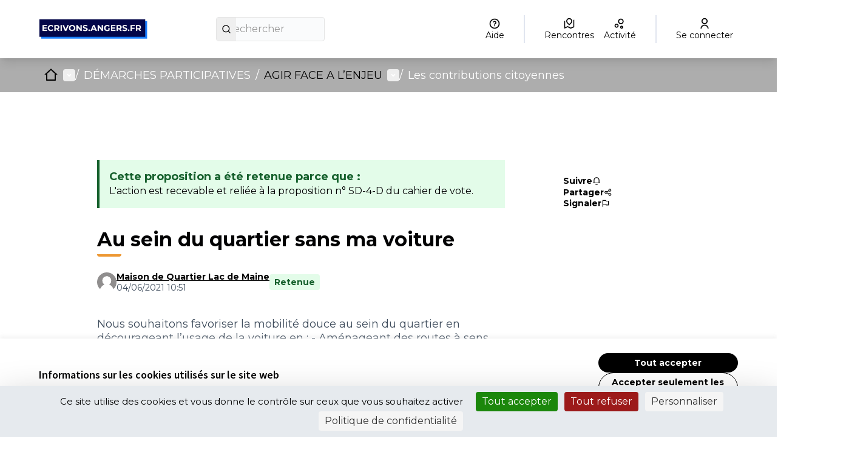

--- FILE ---
content_type: text/html; charset=utf-8
request_url: https://ecrivons.angers.fr/processes/transitionecologique/f/269/proposals/2666
body_size: 23697
content:

<!DOCTYPE html>
<html lang="fr" dir="ltr" class="no-js">
  <head>
    <title>Au sein du quartier sans ma voiture  - Ecrivons Angers</title>
    <meta name="csrf-param" content="authenticity_token" />
<meta name="csrf-token" content="ywEJBSuZBL7GbuWA_ShPWBGVgH9xsDC23AO2NZDFhrDSJxGkQhQYGYDG3jeicI6VuY2jnMdEVmCwS0QT0g7-lQ" />

<meta name="viewport" content="width=device-width, initial-scale=1.0">
  <link rel="alternate" href="/processes/transitionecologique/f/269/proposals/2666?component_id=269&amp;locale=fr&amp;participatory_process_slug=transitionecologique" hreflang="fr">

<meta name="twitter:card" content="summary_large_image">
<meta name="twitter:site" content="@@angers">
<meta name="twitter:title" content="Au sein du quartier sans ma voiture  - Ecrivons Angers">
<meta name="twitter:description" content="Nous souhaitons favoriser la mobilité douce au sein du quartier en décourageant l’usage de la voiture en :
-       Aménageant des routes à sens unique pour les voitures et seconde voie réservée aux modes doux
-       Créant des zones de rencontres piétons/vélo (20km/h)
-       Réaménageant des parkings voiture pour laisser de la place au vélo auprès des commerces de proximité, des écoles, médecins, …
La proposition est détaillée dans le cahier de contributions ci-joint.">
<meta name="twitter:image" content="https://ecrivons.angers.fr/rails/active_storage/blobs/redirect/eyJfcmFpbHMiOnsibWVzc2FnZSI6IkJBaHBBNzhyQWc9PSIsImV4cCI6bnVsbCwicHVyIjoiYmxvYl9pZCJ9fQ==--40171ea607cfa2a14e07b2f0959739b1f8fee5cb/Banni%C3%A8re%20test%209.jpeg">

<meta property="og:url" content="https://ecrivons.angers.fr/processes/transitionecologique/f/269/proposals/2666">
<meta property="og:type" content="article">
<meta property="og:title" content="Au sein du quartier sans ma voiture  - Ecrivons Angers">
<meta property="og:description" content="Nous souhaitons favoriser la mobilité douce au sein du quartier en décourageant l’usage de la voiture en :
-       Aménageant des routes à sens unique pour les voitures et seconde voie réservée aux modes doux
-       Créant des zones de rencontres piétons/vélo (20km/h)
-       Réaménageant des parkings voiture pour laisser de la place au vélo auprès des commerces de proximité, des écoles, médecins, …
La proposition est détaillée dans le cahier de contributions ci-joint.">
<meta property="og:image" content="https://ecrivons.angers.fr/rails/active_storage/blobs/redirect/eyJfcmFpbHMiOnsibWVzc2FnZSI6IkJBaHBBNzhyQWc9PSIsImV4cCI6bnVsbCwicHVyIjoiYmxvYl9pZCJ9fQ==--40171ea607cfa2a14e07b2f0959739b1f8fee5cb/Banni%C3%A8re%20test%209.jpeg">

  <meta name="theme-color" content='#adadad'>

<link rel="icon" href="https://decidim.storage.opensourcepolitics.eu/angers-fr-ecrivons--de/51wbmzpzns5gz9q1ubd1bansu4e3?response-content-disposition=inline%3B%20filename%3D%22icon-ville.ico%22%3B%20filename%2A%3DUTF-8%27%27icon-ville.ico&amp;response-content-type=image%2Fvnd.microsoft.icon&amp;X-Amz-Algorithm=AWS4-HMAC-SHA256&amp;X-Amz-Credential=7096f776-88e3-4450-87f5-1e972ff0dec8%2F20260125%2Fnot_applicable%2Fs3%2Faws4_request&amp;X-Amz-Date=20260125T154856Z&amp;X-Amz-Expires=604800&amp;X-Amz-SignedHeaders=host&amp;X-Amz-Signature=45dcdb8a4b8c2279fae429c22f40870ce43f6aca4b213b0b55e2204079c40349" sizes="any" />
<link rel="icon" type="image/x-icon" href="https://decidim.storage.opensourcepolitics.eu/angers-fr-ecrivons--de/44ohz22mwnilku3u9r1lhw3enf1v?response-content-disposition=inline%3B%20filename%3D%22icon-ville.png%22%3B%20filename%2A%3DUTF-8%27%27icon-ville.png&amp;response-content-type=image%2Fpng&amp;X-Amz-Algorithm=AWS4-HMAC-SHA256&amp;X-Amz-Credential=7096f776-88e3-4450-87f5-1e972ff0dec8%2F20260125%2Fnot_applicable%2Fs3%2Faws4_request&amp;X-Amz-Date=20260125T154856Z&amp;X-Amz-Expires=604800&amp;X-Amz-SignedHeaders=host&amp;X-Amz-Signature=548cd4115badb8ddab3ff2f0e7b17ef43a47a254a8cc0073f8c9ed21b9fabfc7" sizes="512x512" /><link rel="icon" type="image/x-icon" href="https://decidim.storage.opensourcepolitics.eu/angers-fr-ecrivons--de/rljdgt13i3d819bvkrvdrom9sidg?response-content-disposition=inline%3B%20filename%3D%22icon-ville.png%22%3B%20filename%2A%3DUTF-8%27%27icon-ville.png&amp;response-content-type=image%2Fpng&amp;X-Amz-Algorithm=AWS4-HMAC-SHA256&amp;X-Amz-Credential=7096f776-88e3-4450-87f5-1e972ff0dec8%2F20260125%2Fnot_applicable%2Fs3%2Faws4_request&amp;X-Amz-Date=20260125T154856Z&amp;X-Amz-Expires=604800&amp;X-Amz-SignedHeaders=host&amp;X-Amz-Signature=0ae37a1ba9347d438a09abdc525347af7c3b9b3462ada33bde0e266ced95ddc2" sizes="192x192" /><link rel="icon" type="image/x-icon" href="https://decidim.storage.opensourcepolitics.eu/angers-fr-ecrivons--de/ex7sgs6q4k1jnmhew7pdz3qf4jmu?response-content-disposition=inline%3B%20filename%3D%22icon-ville.png%22%3B%20filename%2A%3DUTF-8%27%27icon-ville.png&amp;response-content-type=image%2Fpng&amp;X-Amz-Algorithm=AWS4-HMAC-SHA256&amp;X-Amz-Credential=7096f776-88e3-4450-87f5-1e972ff0dec8%2F20260125%2Fnot_applicable%2Fs3%2Faws4_request&amp;X-Amz-Date=20260125T154856Z&amp;X-Amz-Expires=604800&amp;X-Amz-SignedHeaders=host&amp;X-Amz-Signature=efec066b651af10c4fbf88d18f94231613e11c8ab6f97623f8723ea65526337a" sizes="180x180" /><link rel="icon" type="image/x-icon" href="https://decidim.storage.opensourcepolitics.eu/angers-fr-ecrivons--de/dg6ixhw2jhhhtfh8kbs4qvmyp3dl?response-content-disposition=inline%3B%20filename%3D%22icon-ville.png%22%3B%20filename%2A%3DUTF-8%27%27icon-ville.png&amp;response-content-type=image%2Fpng&amp;X-Amz-Algorithm=AWS4-HMAC-SHA256&amp;X-Amz-Credential=7096f776-88e3-4450-87f5-1e972ff0dec8%2F20260125%2Fnot_applicable%2Fs3%2Faws4_request&amp;X-Amz-Date=20260125T154856Z&amp;X-Amz-Expires=604800&amp;X-Amz-SignedHeaders=host&amp;X-Amz-Signature=dc2848cc13d3662e265b3381b97d13291eb515bf47c3be8ff2a8424baf944068" sizes="32x32" />
<link rel="apple-touch-icon" type="image/png" href="https://decidim.storage.opensourcepolitics.eu/angers-fr-ecrivons--de/ex7sgs6q4k1jnmhew7pdz3qf4jmu?response-content-disposition=inline%3B%20filename%3D%22icon-ville.png%22%3B%20filename%2A%3DUTF-8%27%27icon-ville.png&amp;response-content-type=image%2Fpng&amp;X-Amz-Algorithm=AWS4-HMAC-SHA256&amp;X-Amz-Credential=7096f776-88e3-4450-87f5-1e972ff0dec8%2F20260125%2Fnot_applicable%2Fs3%2Faws4_request&amp;X-Amz-Date=20260125T154856Z&amp;X-Amz-Expires=604800&amp;X-Amz-SignedHeaders=host&amp;X-Amz-Signature=efec066b651af10c4fbf88d18f94231613e11c8ab6f97623f8723ea65526337a" />
<link rel="manifest" href="/manifest.webmanifest">





<link rel="stylesheet" href="/decidim-packs/css/decidim_core-cfccf715.css" media="all" />
<link rel="stylesheet" href="/decidim-packs/css/decidim_proposals-1e23337c.css" media="all" />
<link rel="stylesheet" href="/decidim-packs/css/decidim_comments-c2beb4eb.css" media="all" />
<link rel="stylesheet" href="/decidim-packs/css/decidim_overrides-29bc4646.css" media="all" />
<link rel="stylesheet" href="/decidim-packs/css/decidim_decidim_awesome-97cf7889.css" media="all" />



<style media="all">
:root{
  --primary: #adadad;--primary-rgb: 173 173 173;--tertiary: #ed9732;--tertiary-rgb: 237 151 50;--secondary: #000000;--secondary-rgb: 0 0 0;
}
</style>



<!-- CUSTOS -->
<style>
.topbar div {align-items: center;}
.hero::after {opacity: 0.2;}
.process-header__main::after {opacity: 0.5}
a:hover {color: var(--primary);}
#participatory-space-filters{display:none;}
.footer-nav li:last-child {display: none;}
.omnipresent-banner {background-color: var(--secondary);}
.result-view .result-meta .result-meta--label {word-wrap: normal;}
.tags.tags--proposal.tags--list > li > small {display: none;}
.columns.section.view-side.mediumlarge-4.large-3 > div.tech-info:nth-of-type(3) {display: none;}
.external-link-indicator{ display: none;}
</style>
    
    <!-- Flashy - Standard -->
    
    <!-- GOOGLE FONTS --->
    <!-- Go to https://fonts.google.com/ and copy paste the <link> section it provides for the font you want to import  --->
    <link rel="preconnect" href="https://fonts.googleapis.com">
    <link rel="preconnect" href="https://fonts.gstatic.com" crossorigin>
    <link href="https://fonts.googleapis.com/css2?family=Montserrat:wght@400;700&display=swap" rel="stylesheet">
    
    <!-- CSS TEMPLATE -->
    <style>
    /* -- CODE -- */
    /*-- HOME PAGE --*/
    
    .home-section:nth-of-type(2n + 1) {
        background-color: var(--homepage_section_background_color);
    }
    
    /*-- RESPONSIVE YOUTUBE IFRAME--*/
    /* This class was created for youtube video embed on the home page using the html home page block. Make sure to encapsulate your youtube iframe with a div
    <div class="responsive-youtube-iframe">
    <iframe width="966" height="543" src="https://www.youtube.com/embed/example" title="YouTube video player" frameborder="0" allow="accelerometer; autoplay; clipboard-write; encrypted-media; gyroscope; picture-in-picture" allowfullscreen></iframe> <br>
    <div>
    */
    .responsive-youtube-iframe {
        position: relative;
        padding-bottom: 56.10%;
        height: 0;
        overflow: hidden;
    }
    .responsive-youtube-iframe iframe,
    .responsive-youtube-iframe object,
    .responsive-youtube-iframe embed {
    position: absolute;
        top: 0;
        left: 0;
        width: 100%;
        height: 100%;
    }
    
    /* GLOBAL */
    
    /* TOGGLE SWITCH */
    .switch-paddle {
        background-color: #cccccc;
    }
    
    span.switch-paddle:focus {
        outline: dotted 1px var(--highlight-alternative);
    }
    
    /* INPUTS */
    input#input-search::placeholder,
    textarea::placeholder {
        color: #999999;
    }
    
    input[type="checkbox"]:focus,
    input[type="radio"]:focus {
        outline: 1px dotted var(--highlight-alternative);
    }
    
    .switch input.switch-input:active + .switch-paddle, .switch input.switch-input:focus + .switch-paddle {
        outline: dotted;
        outline-color: var(--highlight-alternative);
    }
    
    /* FONTS */
    
    body {
        font-family: var(--font_content);
        font-weight: normal;
    }
    
    .logo-wrapper {
        font-family: var(--font_title);
        font-weight: bold;
    }
    
    .main-nav {
        font-family: var(--font_title);
        font-weight: bold;
    }
    
    h1, .h1,
    h2, .h2,
    h3, .h3,
    h4, .h4,
    .heading4 {
        font-family: var(--font_title);
        font-weight: bold;
    
    }
    
    .footer__subhero {
        font-family: var(--font_content);
    }
    
    .card__title,
    .home-pam__title {
        font-family: var(--font_title);
        font-weight: bold;
    }
    
    .home-pam__number {
        font-family: var(--font_title);
        font-weight: bold;
    }
    
    .footer__subhero {
        font-family: var(--font_content);
    }
    
    /* HEADER */
    .title-bar {
        background-color: var(--header_background);
        padding: var(--header_padding);
    }
    
    .topbar__search input {
        background-color: var(--header_search_background);
        border-radius: var(--button_radius) 0 0 var(--button_radius) !important;
    }
    
    
    .logo-wrapper span,
    .topbar__dropmenu > ul > li > a,
    .topbar__admin__link a,
    .dropdown.menu > li.is-active > a,
    .topbar__admin__link a:hover,
    .topbar__user__login a,
    .main-nav__link--active a,
    .main-nav__link a,
    .main-nav__link a:hover {
        color: var(--header_color);
    }
    .main-nav__link--active a,
    .main-nav__link a,
    .main-nav__link a:hover {
        color: var(--header_secondary_color)
    }
    
    .logo-wrapper span::before {
        border-left: 4px solid var(--header_color);
    }
    
    .topbar__dropmenu > ul > li > a::after {
        border-top-color: var(--header_color) !important;
    }
    
    .topbar__notifications .icon, .topbar__conversations .icon {
        fill: var(--header_color);
        opacity: 1;
    }
    
    .topbar__search:not(:focus-within) button {
        background: var(--header_search_button_background);
        color: var(--header_search_button_color);
        border-radius: 0 var(--button_radius) var(--button_radius) 0;
    }
    
    .topbar__search:focus-within button {
        border-radius: 0 var(--button_radius) var(--button_radius) 0;
    }
    
    
    .title-bar a:focus, .title-bar .button:focus {
        border-radius: 0 var(--button_radius) var(--button_radius) 0;
    }
    
    .navbar {
        background-color: var(--header_navbar_background);
    }
    
    .main-nav__link--active a {
        box-shadow: inset 0 4px 0 0 var(--header_navbar_border);
    }
    
    .main-nav__link a:focus {
        color: var(--header_secondary_color);
    }
    
    input#term::placeholder {
        color: #2c2930;
    }
    
    .topbar__search:focus-within input {
        background-color: var(--header_search_background);
        border-radius: var(--button_radius) 0 0 var(--button_radius) !important;
    }
    
    a.topbar__notifications:hover,
    a.topbar__conversations:hover {
        text-decoration: none;
        border-bottom: solid 1px;
    }
    
    .off-canvas .close-button {
        color: var(--primary);
    }
    
    @media screen and (max-width: 640px) {
        /* MOBILE HEADER NAV */
        a#language-chooser-control {
            filter: brightness(0) invert(1);
        }
    
        .topbar__menu button {
            color: var(--primary);
        }
    
        .usermenu-off-canvas-holder
        .usermenu-off-canvas a {
            color: rgba(255,255,255,0.75);
        }
    
        .topbar__user__login.js-append a {
            color: #ffffff;
        }
    
        a.sign-up-link:focus,
        a.sign-in-link:focus {
            outline-color: var(--highlight-alternative);
        }
    }
    
    /* CALLOUTS */
    .callout {
        border-left: 0 !important;
    }

    
    /* CARDS */
    .card,
    .comment-thread,
    .message,
    .add-message,
    .conference-speaker .speaker-bio,
    .conference-registration,
    .chart-tooltip {
        border: var(--card_border);
        background: var(--card_color);
        box-shadow: var(--card_shadow);
        border-radius: var(--card_radius);
        border-bottom:var(--card_border_bottom_color);
    }
    
    
    .card--hover:hover {
        transform: scale(1.05) !important;
    }
    
    .card__footer {
        background-color: var(--card_footer_background);
        border-bottom-left-radius: var(--card_radius);
        border-bottom-right-radius: var(--card_radius);
    }
    .card__top {
        background-color: var(--card_top_background);
        border-top-left-radius: var(--card_radius);
        border-top-right-radius: var(--card_radius);
    }
    
    .topbar__search input,
    .topbar__search button,
    
    .process-phase,
    .budget-list__item:first-child,
    .budget-list__item:last-child,
    
    select, .inline-filters button[data-toggle],
    [type='text'], [type='password'], [type='date'], [type='datetime'], [type='datetime-local'], [type='month'], [type='week'], [type='email'], [type='number'], [type='search'], [type='tel'], [type='time'], [type='url'], [type='color'] {
        border-radius: var(--button_radius);
    }
    
    textarea {
        border-radius: var(--card_radius);
    }
    
    .input-group > :first-child.input-group-button > *,
    .input-group > :last-child, .input-group > :last-child.input-group-button > * {
        border-radius: 0 var(--button_radius) var(--button_radius) 0;
    }
    
    
    .input-group > :first-child > #input-search,
    .input-group > :first-child
     {
        border-radius: var(--button_radius) 0 0 var(--button_radius);
    }
    
    .card__image-top {
        border-radius: var(--card_radius) var(--card_radius) 0 0;
    }
    
    .card--full__image {
        border-radius: 0 var(--card_radius) var(--card_radius) 0;
    }
    
    .card__image, .badge-container .badge__logo, .badge-container .badge__logo--small {
        border-radius: var(--card_radius) var(--card_radius) 0 0;
    }
    
    .register-form .tos-text,
    .process-header__phase,
    .add-comment,
    .callout {
        border-radius: var(--card_radius);
    }
    
    input#filter_search_text,
    input#filters_64066f58-bba5-48d8-a1b1-f42807a17a73_filter_search_text {
        border-radius: var(--button_radius) 0 0 var(--button_radius);
    }
    
    input[title=search] {
        border-radius: var(--button_radius) 0 0 var(--button_radius) !important;
    }
    
    
    /* CARDS - SUIVI */
    .accountability .categories .categories--group .card__link .category--line {
        background-color:rgba(var(--secondary-rgb), 0.125)
    }
    
    .accountability .categories a:hover {
        background-color: transparent;
        text-decoration: none;
    }
    
    .accountability .categories .categories--group .card__link:hover strong {
        color: #000000;
    }
    
    .accountability .categories .categories--group .card__link .category--line .category--count,
    .accountability .categories .categories--group .card__link:hover .category--count {
        color: #aba5b3
    }
    
    /* CARDS - BUDGET */
    .budget-list__item:first-child {
        border-radius: var(--card_radius) var(--card_radius) 0 0 !important;
    }
    
    .budget-list__item:last-child {
        border-radius: 0 0 var(--card_radius) var(--card_radius) !important;
    }
    
@media screen and (min-width: 700px) {
      .budget-list__data {
           min-width: 225px;
     }
}
@media screen and (max-width: 700px) {
      .budget-list__data {
           min-width: auto;
     }
}
    
    /* BUTTONS */
    .button {
        border-radius: var(--button_radius);
    }
    
    .button--shadow.secondary {
        background-color: var(--secondary);
    }
    
    .subhero-cta {
        color: var(--secondary) !important;
    }
    
    .button.muted,
    .button.muted:hover {
        background-color: rgba(var(--primary-rgb), .125);
        color:#726a70;
    }
    
    .data-picker.picker-single .picker-values div a, .data-picker .picker-prompt a {
        border-radius: var(--button_radius);
    }
    
    .comment__votes--up,
    .comment__votes--down {
        cursor: pointer;
    }
    
    .comment__votes--up:focus,
    .comment__votes--down:focus {
        background: transparent !important;
    }
    
    .dropdown.menu > li > a {
        background-color: transparent;
    }
    
    /* FILTERS */
    .filters__search input {
        background: var(--header_search_background);
        border: solid 1px var(--header_search_background);
    }
    
    .filters__search input::placeholder {
        color: #2c2930;
    }
    
    /* LINKS */
    a,
    .link,
    .link:hover,
    .link-alt,
    .link-alt:hover,
    .muted-link:hover,
    .card__link,
    .card__link:hover,
    .topbar__dropmenu .is-dropdown-submenu li a,
    .topbar__notifications__item strong,
    .topbar__notifications__item--more,
    .side-panel__tabs .tabs-title>[role=tab]:hover,
    .side-panel__tabs .tabs-title>a:hover,
    .side-panel__tabs .tabs-title.is-active>[role=tab],
    .side-panel__tabs .tabs-title.is-active>a,
    .static-nav a:hover,
    .flag li a,
    .author-data .author__name,
    .order-by__tab.is-active,
    .input__tag span,
    .mentions__container .tribute-container,
    .hashtags__container .tribute-container,
    #profile-tabs.tabs .tabs-title a,
    .inline-filters button[data-toggle],
    .conference-programme .programme-title,
    .conference-media .media-links li,
    .results-per-page__tab.is-active,
    .results-per-page__tab.is-active,
    .comment__reply.muted-link,
    .comment__reply[data-toggle].muted-link,
    .dropdown.menu>li.is-active>a .accountability .categories .categories--group .card__link .category--line strong,
    .initiative-types-select option {
        color: var(--link_color);
    }
    
    .pagination .current,
    .comment__votes button:focus,
    .add-comment a:focus,
    .unread_message__counter,
    .opinion-toggle--meh:hover,
    .opinion-toggle--meh:focus,
    .opinion-toggle--meh.is-active,
    .help .icon:hover,
    .help-tooltip,
    .card--list__titled-text .card--list__counter,
    .card--list__author .card--list__counter {
        background: var(--link_color);
    }
    
    .is-dropdown-submenu .is-dropdown-submenu-parent.opens-right>a::after,
    .drilldown.align-left .is-drilldown-submenu-parent>a::after,
    .drilldown.align-right .is-drilldown-submenu-parent>a::after,
    .dropdown.menu.smallmedium-vertical>li.opens-right>a::after,
    .dropdown.menu.mediumlarge-vertical>li.opens-right>a::after,
    .dropdown.menu.medium-vertical>li.opens-right>a::after,
    .dropdown.menu.large-vertical>li.opens-right>a::after,
    .dropdown.menu.vertical>li.opens-right>a::after {
        border-color: transparent transparent transparent var(--link_color);
    }
    
    .dropdown.menu>li.is-dropdown-submenu-parent>a::after,
    .dropdown.menu.smallmedium-horizontal>li.is-dropdown-submenu-parent>a::after,
    .dropdown.menu.mediumlarge-horizontal>li.is-dropdown-submenu-parent>a::after,
    .dropdown.menu.large-horizontal>li.is-dropdown-submenu-parent>a::after,
    .dropdown.menu.medium-horizontal>li.is-dropdown-submenu-parent>a::after {
        border-color: var(--link_color) transparent transparent;
    }
    
    .is-dropdown-submenu .is-dropdown-submenu-parent.opens-left>a::after,
    .dropdown.menu.vertical>li.opens-left>a::after,
    .dropdown.menu.smallmedium-vertical>li.opens-left>a::after,
    .dropdown.menu.mediumlarge-vertical>li.opens-left>a::after,
    .dropdown.menu.large-vertical>li.opens-left>a::after,
    .dropdown.menu.medium-vertical>li.opens-left>a::after {
        border-color: transparent var(--link_color) transparent transparent;
    }
    
    .card--list__icon,
    .card--list__data__icon:hover .icon,
    .card--list__data__icon--lg:hover .icon,
    .orgchart .as-text,
    .budget-list__data__icon:hover .icon,
    .result-view .title .icon {
        fill: var(--link_color);
    }
    
    .lines-breadcrumb a:focus {
        outline: var(--link_color);
    }
    
    
    /* LINK UNDERLINE */
    a:hover, a.card__title:hover, a .card__title:hover, .card__link:hover {
        text-decoration: var(--link_underline);
    }
    
    
    /* NUMBERS */
    .home-pam__highlight .home-pam__number,
    .accountability .intro .progress-level .progress-figure,
    .progress__bar.progress__bar--vertical .progress__bar__number {
        text-shadow: var(--stats_text_shadow);
        color: var(--primary);
    }
    
    .accountability .intro .progress-level .progress-figure {
        color: #3d393c;
        font-weight: bold;
    }
    
    .process-stats__data::after {
        border-color: var(--process_stats_separator_color);
    }
    .space-stats__data::after {
        border-left-color: var(--process_stats_separator_color);
    }
    .home-pam__highlight .home-pam__data {
      border-color: var(--homepage_stats_border_color);
    }
    
    @media screen and (max-width: 640px) {
        .statistics-cell .statistic__data {
            width: 100%;
        }
        .home-stats__highlight .statistic__data {
            border-bottom: 1px solid #e8e8e8;
        }
        .home-stats__highlight .statistic__data:nth-child(odd) {
            border-right: none;
        }
    }
    
    
    /* FOOTER */
    .main-footer {
        background-color: var(--footer_background);
        box-shadow: 0px -2px 4px rgba(0, 0, 0, 0.1);
    }
    
    .main-footer a,
    .main-footer {
        color: var(--footer_color);
    }
    
    .main-footer a:hover {
        color: var(--footer_color);
    }
    
    .mini-footer a,
    .mini-footer,
    .mini-footer .row .mf-text a:hover {
        color: var(--mini_footer_color);
    }
    .mini-footer {
        background-color: var(--footer_mini_background);
    }
    
    .mini-footer .row .decidim-logo,
    .cc-badge:nth-child(2) {
        filter: var(--credits_filter_color);
    }
    
    /* ICONS */
    .home-bullet__icon svg {
        fill: var(--icon_color);
    }
    
    /* PAGE - HOME */
    .hero::after {
        background-color: rgba(26, 24, 29, 0.35);
    }
    
    /* PAGE - CONCERTATIONS */
    .process-nav__more:hover i,
    .process-nav__more:focus i {
        background-color: white;
    }
    
    .process-header__main::after {
        background-color: rgba(26, 24, 29, 0.2);
    }
    
    /* PAGE - BUDGET */
    .budget-list__data {
        flex-basis: unset;
    }
    </style>
    <style>
    /* -- FONT -- */
    @import url('https://fonts.googleapis.com/css2?family=Nunito:ital,wght@0,200;0,300;0,400;0,600;0,700;0,800;0,900;1,200;1,300;1,400;1,600;1,700;1,800;1,900&display=swap');
    
    /* -- VARIABLES -- */
    /* Change the variable values to customize your theme  */
    /* In Decidim admin you can select colors for your organization. You can pass these colors as variable values below by writing "var(--primary);" or "var(--secondary);" */
    :root {
        /* FONTS */
        --font_title: 'Montserrat'; /* for titles (h1, h2 etc.) don't forget to write the font name (google or custom) in order for it to apply. */
        --font_content: 'Montserrat'; /* for paragraphs don't forget to write the font name (google or custom) in order for it to apply. */
    
        /* NAV BAR  */
        /* Primary (the one with the user menu)  */
        --header_background: #ffffff; /* color of the primary navbar */
        --header_search_background: #f0f0f0; /* color of the search box */
        --header_search_button_background: var(--primary); /* color of the button containing the magnifying glass icon */
        --header_search_button_color: #ffffff; /* color of the magnifying glass icon */
        --header_color: var(--primary); /* font color for the primary navbar */
        --header_padding: 2rem 1rem; /* header height */
    
        /* Secondary (the one with the tabs)  */
        --header_navbar_background: var(--primary); /* color of the secondary navbar */
        --header_navbar_border: var(--secondary); /* color of the top border when selected */
        --header_secondary_color: #ffffff; /* font color for the secondary navbar */
    
        /* FOOTER */
        /* Links bar (containing all the links to static pages) */
        --footer_background: #ffffff; /* color of the 1st part of the footer */
        --footer_color: var(--primary); /* font color for the 1st part of the footer */
    
        /* Mini footer (with the decidim credit) */
        --footer_mini_background: var(--primary); /* color of the 2nd part of the footer */
        --mini_footer_color: #ffffff; /* font color for the 2nd part of the footer */
        --credits_filter_color: /*invert(22%) sepia(6%) saturate(362%) hue-rotate(263deg) brightness(40%) contrast(94%)*/; /* Color of the creative commons logo and decidim logo. When using a light color for the background uncomment the variable to change the color of the icons   */
    
        /* BUTTONS  */
        --button_radius: 50px; /* Button shape > 0 round, 0 = rectangular */
    
        /* CARDS  */
        --card_border: unset;
        --card_radius: 10px; /* Card shape > 0 round, 0 = rectangular */
        --card_shadow: 0 4px 8px 0 rgba(0, 0, 0, 0.2), 0 6px 20px 0 rgba(0, 0, 0, 0.19);
        --card_color: #ffffff; /* background color for cards /!\ leave white /!\ */
        --card_footer_background: rgba(var(--secondary-rgb), .125); /* background color for the bottom part for card containing the "vote" / "view proposal" button */
        --card_top_background: #f0f0f0; /* background color for the top part of the card, this part is displayed on the /search page*/
        --card_border_bottom_color: var(--secondary) solid 3px; /* adds a color bar to the bottom of all cards */
    
        /* LINKS */
        --link_color: var(--secondary); /* font color for all links */
        --link_underline: underline; /* replace "none" with "underline" to have all links underlined on mouse hover */
    
        /* STATS */
        --stats_text_shadow: 3px 2px 0px var(--secondary); /* shadow of the stats numbers */
        --process_stats_separator_color : var(--secondary); /* color of the bar between numbers at the bottom of the process page */
    
        /* HOMEPAGE */
        --icon_color: var(--primary); /* colors for the icon in the "How to participate"homepage section */
        --homepage_section_background_color: rgba(var(--primary-rgb), .125); ; /* background color of every n+2 section on the homepage */
        --homepage_stats_border_color: rgba(var(--secondary-rgb), .125); /* color of the slim line seperating the blocks  */
    
    }
    </style>

<!--Disable Decidim's default cookie banner-->
<style type="text/css" media="screen">
  .cookie-warning { display: none; }
</style>
<script type="text/javascript">
  document.addEventListener("DOMContentLoaded", function() {
    var cookiebanner_decidim = document.querySelector('.cookie-warning');
    if (cookiebanner_decidim != undefined && cookiebanner_decidim != null) {
      cookiebanner_decidim.parentElement.removeChild(cookiebanner_decidim);
    }
  });
</script>
<!--End Disable Decidim's default cookie banner-->

<!--Tarte Au Citron -->
<script type="text/javascript" src="https://tarteaucitron.io/load.js?domain=ecrivons.angers.fr&uuid=591090037b3bd26934cd5b622f39084ab72e9b05"></script>
<!--End Tarte Au Citron -->




<style media="all">
  .highligted-content-banner::after {background-color: rgba(26, 24, 29, 0.06);}
.social-register > .primary.external-link-container {display: none;}
.button--social__text {
  font-family: Montserrat;
}
.button--google {
  background-color: #fff;
  color: #000000;
  border-color: #4285f4
}
.button--google .button--social__icon svg.icon.icon--google {
  border-radius: 30px;
}
.card__link:visited {
  color: #6c399b;
}
</style>



  </head>

  <body class="text-black text-md form-defaults">
    <!--noindex--><!--googleoff: all-->
    <a class="layout-container__skip" href="#content">Passer au contenu principal</a>
    <div id="dc-dialog-wrapper" class="cookies__container" data-nosnippet role="region" hidden>
  <div class="cookies">
    <div class="cookies__left">
      <div>
        <div class="h5">
          Informations sur les cookies utilisés sur le site web
        </div>
        <p>
          Nous utilisons des cookies sur notre site Web pour améliorer la performance et les contenus du site. Les cookies nous permettent de fournir une expérience utilisateur et un contenu plus personnalisés à partir de nos canaux de médias sociaux.
        </p>
      </div>
    </div>
    <div class="cookies__right">
      <button id="dc-dialog-accept" class="button button__sm button__secondary">
        Tout accepter
      </button>
      <button id="dc-dialog-reject" class="button button__sm button__transparent-secondary">
        Accepter seulement les cookies essentiels
      </button>
      <button id="dc-dialog-settings" class="button button__sm button__transparent-secondary" data-dialog-open="dc-modal">
        Paramètres
      </button>
    </div>
  </div>
</div>


<div id="dc-modal" data-dialog="dc-modal"><div id="dc-modal-content"><button type="button" data-dialog-close="dc-modal" data-dialog-closable="" aria-label="Fermer la fenêtre de dialogue">&times</button>
  <div data-dialog-container>
    <h2 id="dialog-title-dc-modal" tabindex="-1" data-dialog-title>Paramètres des cookies</h2>
    <div>
      <p id="dialog-desc-dc-modal">
        Nous utilisons des cookies pour assurer les fonctionnalités de base du site Web et pour améliorer votre expérience en ligne. Vous pouvez configurer et accepter l'utilisation des cookies et modifier vos options de consentement à tout moment.
      </p>
      <div class="mt-8" data-component="accordion" data-multiselectable="false">
        
          <div class="cookies__category" data-id="essential">
  <div class="cookies__category-trigger">
    <label for="dc-essential" class="cookies__category-toggle">
      <input
        checked="checked"
        id="dc-essential"
        type="checkbox"
        name="essential"
        disabled>
      <span class="sr-only">Activer/désactiver Essentiels</span>
      <span class="cookies__category-toggle-content"></span>
      <svg width="1em" height="1em" role="img" aria-hidden="true" class="cookies__category-toggle-icon"><use href="/decidim-packs/media/images/remixicon.symbol-e643e553623ffcd49f94.svg#ri-check-line"></use></svg>
      <svg width="1em" height="1em" role="img" aria-hidden="true" class="cookies__category-toggle-icon"><use href="/decidim-packs/media/images/remixicon.symbol-e643e553623ffcd49f94.svg#ri-close-line"></use></svg>
    </label>

    <div id="accordion-trigger-essential" data-controls="accordion-panel-essential" aria-labelledby="accordion-title-essential">
      <h3 id="accordion-title-essential" class="cookies__category-trigger-title">
        Essentiels
      </h3>

      <span>
        <svg width="1em" height="1em" role="img" aria-hidden="true" class="cookies__category-trigger-arrow"><use href="/decidim-packs/media/images/remixicon.symbol-e643e553623ffcd49f94.svg#ri-arrow-down-s-line"></use></svg>
        <svg width="1em" height="1em" role="img" aria-hidden="true" class="cookies__category-trigger-arrow"><use href="/decidim-packs/media/images/remixicon.symbol-e643e553623ffcd49f94.svg#ri-arrow-up-s-line"></use></svg>
      </span>
    </div>

  </div>

  <div id="accordion-panel-essential" class="cookies__category-panel" aria-hidden="true">
    <p>Ces cookies permettent le fonctionnement essentiel du site Web et aident à sécuriser ses utilisateurs. Ils sont automatiquement enregistrés dans le navigateur et ne peuvent pas être désactivés.</p>

    
    <div>
      <div class="cookies__category-panel__tr">
        <div class="cookies__category-panel__th">
          Type
        </div>
        <div class="cookies__category-panel__th">
          Nom
        </div>
        <div class="cookies__category-panel__th">
          Service
        </div>
        <div class="cookies__category-panel__th">
          Description
        </div>
      </div>

      
        <div class="cookies__category-panel__tr">
          <div class="cookies__category-panel__td">
            Cookie
          </div>
          <div class="cookies__category-panel__td">
            _session_id
          </div>
          <div class="cookies__category-panel__td">
            Ce site web
          </div>
          <div class="cookies__category-panel__td">
            Permet aux sites Web de se souvenir de l'utilisateur au sein d'un même site lorsqu'il navigue d'une page à l'autre.
          </div>
        </div>
      
        <div class="cookies__category-panel__tr">
          <div class="cookies__category-panel__td">
            Cookie
          </div>
          <div class="cookies__category-panel__td">
            decidim-consent
          </div>
          <div class="cookies__category-panel__td">
            Ce site web
          </div>
          <div class="cookies__category-panel__td">
            Stocke des informations sur les cookies autorisés par l'utilisateur sur ce site web.
          </div>
        </div>
      
        <div class="cookies__category-panel__tr">
          <div class="cookies__category-panel__td">
            Sauvegarde Locale
          </div>
          <div class="cookies__category-panel__td">
            pwaInstallPromptSeen
          </div>
          <div class="cookies__category-panel__td">
            Ce site web
          </div>
          <div class="cookies__category-panel__td">
            Stocke l'état si la notification d'installation de l'application web progressive (PWA) a déjà été vue par l'utilisateur.
          </div>
        </div>
      
    </div>
    
  </div>
</div>

        
          <div class="cookies__category" data-id="preferences">
  <div class="cookies__category-trigger">
    <label for="dc-preferences" class="cookies__category-toggle">
      <input
        
        id="dc-preferences"
        type="checkbox"
        name="preferences"
        >
      <span class="sr-only">Activer/désactiver Préférences</span>
      <span class="cookies__category-toggle-content"></span>
      <svg width="1em" height="1em" role="img" aria-hidden="true" class="cookies__category-toggle-icon"><use href="/decidim-packs/media/images/remixicon.symbol-e643e553623ffcd49f94.svg#ri-check-line"></use></svg>
      <svg width="1em" height="1em" role="img" aria-hidden="true" class="cookies__category-toggle-icon"><use href="/decidim-packs/media/images/remixicon.symbol-e643e553623ffcd49f94.svg#ri-close-line"></use></svg>
    </label>

    <div id="accordion-trigger-preferences" data-controls="accordion-panel-preferences" aria-labelledby="accordion-title-preferences">
      <h3 id="accordion-title-preferences" class="cookies__category-trigger-title">
        Préférences
      </h3>

      <span>
        <svg width="1em" height="1em" role="img" aria-hidden="true" class="cookies__category-trigger-arrow"><use href="/decidim-packs/media/images/remixicon.symbol-e643e553623ffcd49f94.svg#ri-arrow-down-s-line"></use></svg>
        <svg width="1em" height="1em" role="img" aria-hidden="true" class="cookies__category-trigger-arrow"><use href="/decidim-packs/media/images/remixicon.symbol-e643e553623ffcd49f94.svg#ri-arrow-up-s-line"></use></svg>
      </span>
    </div>

  </div>

  <div id="accordion-panel-preferences" class="cookies__category-panel" aria-hidden="true">
    <p>Ces cookies permettent au site Web de se souvenir des choix que vous avez faits par le passé sur ce site pour offrir une expérience plus personnalisée aux utilisateurs du site.</p>

    
  </div>
</div>

        
          <div class="cookies__category" data-id="analytics">
  <div class="cookies__category-trigger">
    <label for="dc-analytics" class="cookies__category-toggle">
      <input
        
        id="dc-analytics"
        type="checkbox"
        name="analytics"
        >
      <span class="sr-only">Activer/désactiver Analyses et statistiques</span>
      <span class="cookies__category-toggle-content"></span>
      <svg width="1em" height="1em" role="img" aria-hidden="true" class="cookies__category-toggle-icon"><use href="/decidim-packs/media/images/remixicon.symbol-e643e553623ffcd49f94.svg#ri-check-line"></use></svg>
      <svg width="1em" height="1em" role="img" aria-hidden="true" class="cookies__category-toggle-icon"><use href="/decidim-packs/media/images/remixicon.symbol-e643e553623ffcd49f94.svg#ri-close-line"></use></svg>
    </label>

    <div id="accordion-trigger-analytics" data-controls="accordion-panel-analytics" aria-labelledby="accordion-title-analytics">
      <h3 id="accordion-title-analytics" class="cookies__category-trigger-title">
        Analyses et statistiques
      </h3>

      <span>
        <svg width="1em" height="1em" role="img" aria-hidden="true" class="cookies__category-trigger-arrow"><use href="/decidim-packs/media/images/remixicon.symbol-e643e553623ffcd49f94.svg#ri-arrow-down-s-line"></use></svg>
        <svg width="1em" height="1em" role="img" aria-hidden="true" class="cookies__category-trigger-arrow"><use href="/decidim-packs/media/images/remixicon.symbol-e643e553623ffcd49f94.svg#ri-arrow-up-s-line"></use></svg>
      </span>
    </div>

  </div>

  <div id="accordion-panel-analytics" class="cookies__category-panel" aria-hidden="true">
    <p>Ces cookies sont utilisés pour mesurer et analyser le public du site afin de l'améliorer.</p>

    
  </div>
</div>

        
          <div class="cookies__category" data-id="marketing">
  <div class="cookies__category-trigger">
    <label for="dc-marketing" class="cookies__category-toggle">
      <input
        
        id="dc-marketing"
        type="checkbox"
        name="marketing"
        >
      <span class="sr-only">Activer/désactiver Marketing</span>
      <span class="cookies__category-toggle-content"></span>
      <svg width="1em" height="1em" role="img" aria-hidden="true" class="cookies__category-toggle-icon"><use href="/decidim-packs/media/images/remixicon.symbol-e643e553623ffcd49f94.svg#ri-check-line"></use></svg>
      <svg width="1em" height="1em" role="img" aria-hidden="true" class="cookies__category-toggle-icon"><use href="/decidim-packs/media/images/remixicon.symbol-e643e553623ffcd49f94.svg#ri-close-line"></use></svg>
    </label>

    <div id="accordion-trigger-marketing" data-controls="accordion-panel-marketing" aria-labelledby="accordion-title-marketing">
      <h3 id="accordion-title-marketing" class="cookies__category-trigger-title">
        Marketing
      </h3>

      <span>
        <svg width="1em" height="1em" role="img" aria-hidden="true" class="cookies__category-trigger-arrow"><use href="/decidim-packs/media/images/remixicon.symbol-e643e553623ffcd49f94.svg#ri-arrow-down-s-line"></use></svg>
        <svg width="1em" height="1em" role="img" aria-hidden="true" class="cookies__category-trigger-arrow"><use href="/decidim-packs/media/images/remixicon.symbol-e643e553623ffcd49f94.svg#ri-arrow-up-s-line"></use></svg>
      </span>
    </div>

  </div>

  <div id="accordion-panel-marketing" class="cookies__category-panel" aria-hidden="true">
    <p>Ces cookies recueillent des informations sur la façon dont vous utilisez le site Web et peuvent être utilisés pour vous offrir un marketing plus personnalisé sur les différents sites Web que vous utilisez.</p>

    
  </div>
</div>

        
      </div>
    </div>
  </div>

  <div data-dialog-actions>
    <button id="dc-modal-accept" class="button button__sm md:button__lg button__transparent-secondary" data-dialog-close="dc-modal">
      Tout accepter
    </button>
    <button id="dc-modal-reject" class="button button__sm md:button__lg button__transparent-secondary" data-dialog-close="dc-modal">
      Accepter seulement les cookies essentiels
    </button>
    <button id="dc-modal-save" class="button button__sm md:button__lg button__secondary" data-dialog-close="dc-modal">
      <span>Enregistrer les paramètres</span>
      <svg width="1em" height="1em" role="img" aria-hidden="true"><use href="/decidim-packs/media/images/remixicon.symbol-e643e553623ffcd49f94.svg#ri-save-line"></use></svg>
    </button>
  </div>
</div></div>


    <!--googleon: all--><!--/noindex-->

    
<div class="layout-container">
  <header >
    <div id="sticky-header-container" data-sticky-header>
      
      
      <div class="js-offline-message hidden">
  <div class="flash flex-col alert" data-announcement="">
  

  <div class="flash__message">
    Désolé ! Votre réseau est hors ligne. Il s'agit d'une version antérieurement mise en cache de la page que vous visitez, dont le contenu n'est peut-être pas à jour.
  </div>
</div>

</div>
<script>
  document.addEventListener("DOMContentLoaded", () => {
    // show the banner if it is offline AND the offline-fallback is not displaying
    if (!navigator.onLine && !document.querySelector("#offline-fallback-html")) {
      document.querySelector(".js-offline-message").style.display = "block"
    }
  })
</script>

      
      <div id="main-bar" class="main-bar__container">
  <div class="main-bar">
    <div class="main-bar__logo">
      <div class="main-bar__logo-desktop">
          <a href="https://ecrivons.angers.fr/">
      <img alt="Ecrivons Angers (Retour à l&#39;accueil)" src="https://decidim.storage.opensourcepolitics.eu/angers-fr-ecrivons--de/ufaq8agq4vd62p99kpd3c1uppz3w?response-content-disposition=inline%3B%20filename%3D%22logo_ecrivons_angers__1_.png%22%3B%20filename%2A%3DUTF-8%27%27logo_ecrivons_angers__1_.png&amp;response-content-type=image%2Fpng&amp;X-Amz-Algorithm=AWS4-HMAC-SHA256&amp;X-Amz-Credential=7096f776-88e3-4450-87f5-1e972ff0dec8%2F20260125%2Fnot_applicable%2Fs3%2Faws4_request&amp;X-Amz-Date=20260125T154856Z&amp;X-Amz-Expires=604800&amp;X-Amz-SignedHeaders=host&amp;X-Amz-Signature=80da58b9a97c01c6acca756cc422a052dbcb519a24d65064bd125ac46176f209" />
</a>
      </div>
      <div class="main-bar__logo-mobile">
          <a aria-label="Aller à la première page" href="https://ecrivons.angers.fr/">
      <img alt="Ecrivons Angers (Retour à l&#39;accueil)" src="https://decidim.storage.opensourcepolitics.eu/angers-fr-ecrivons--de/ufaq8agq4vd62p99kpd3c1uppz3w?response-content-disposition=inline%3B%20filename%3D%22logo_ecrivons_angers__1_.png%22%3B%20filename%2A%3DUTF-8%27%27logo_ecrivons_angers__1_.png&amp;response-content-type=image%2Fpng&amp;X-Amz-Algorithm=AWS4-HMAC-SHA256&amp;X-Amz-Credential=7096f776-88e3-4450-87f5-1e972ff0dec8%2F20260125%2Fnot_applicable%2Fs3%2Faws4_request&amp;X-Amz-Date=20260125T154856Z&amp;X-Amz-Expires=604800&amp;X-Amz-SignedHeaders=host&amp;X-Amz-Signature=80da58b9a97c01c6acca756cc422a052dbcb519a24d65064bd125ac46176f209" />
</a>
      </div>
    </div>
    <div role="search" class="main-bar__search">
      <form id="form-search_topbar" action="/search" accept-charset="UTF-8" method="get">
  <input type="text" name="term" id="input-search" class="reset-defaults" placeholder="Rechercher" title="Rechercher" aria-label="Rechercher" />
  <button type="submit" aria-label="Rechercher">
    <svg width="1em" height="1em" role="img" aria-hidden="true"><use href="/decidim-packs/media/images/remixicon.symbol-e643e553623ffcd49f94.svg#ri-search-line"></use></svg>
  </button>
</form>
    </div>
    <div role="navigation" class="main-bar__links-desktop">
      <div>
  <a class="main-bar__links-desktop__item" aria-label="Aide" href="/pages">
    <svg width="1em" height="1em" role="img" aria-hidden="true"><use href="/decidim-packs/media/images/remixicon.symbol-e643e553623ffcd49f94.svg#ri-question-line"></use></svg><span>Aide</span>
</a></div>
<div class="main-bar__links-desktop__item-wrapper">
  <div>
      <a class="main-bar__links-desktop__item" aria-label="Rencontres" href="/meetings/">
        <svg width="1em" height="1em" role="img" aria-hidden="true"><use href="/decidim-packs/media/images/remixicon.symbol-e643e553623ffcd49f94.svg#ri-road-map-line"></use></svg><span>Rencontres</span>
</a>  </div>
  <div>
    <a class="main-bar__links-desktop__item" aria-label="Activité" href="/last_activities">
      <svg width="1em" height="1em" role="img" aria-hidden="true"><use href="/decidim-packs/media/images/remixicon.symbol-e643e553623ffcd49f94.svg#ri-bubble-chart-line"></use></svg><span>Activité</span>
</a>  </div>
</div>

  <div>
    <a class="main-bar__links-desktop__item" aria-label="Se connecter" href="/users/sign_in">
      <svg width="1em" height="1em" role="img" aria-hidden="true"><use href="/decidim-packs/media/images/remixicon.symbol-e643e553623ffcd49f94.svg#ri-user-line"></use></svg><span>Se connecter</span>
</a>  </div>

    </div>
    <div class="main-bar__menu-mobile">
      <button id="main-dropdown-summary-mobile" class="main-bar__links-mobile__trigger p-0"
                                          data-component="dropdown"
                                          data-target="dropdown-menu-main-mobile">
  <svg width="1em" height="1em" role="img" aria-hidden="true"><use href="/decidim-packs/media/images/remixicon.symbol-e643e553623ffcd49f94.svg#ri-menu-line"></use></svg><span class="sr-only">Menu principal</span>
  <svg width="1em" height="1em" role="img" aria-hidden="true"><use href="/decidim-packs/media/images/remixicon.symbol-e643e553623ffcd49f94.svg#ri-close-line"></use></svg>
</button>

<div id="dropdown-menu-main-mobile" class="main-bar__links-mobile__dropdown main-bar__links-mobile__dropdown-before" aria-hidden="true">
  <div id="breadcrumb-main-dropdown-mobile" class="menu-bar__main-dropdown">
  <div class="menu-bar__main-dropdown__top">
    <div class="mb-8">
      <form id="form-search-mobile" class="filter-search" action="/search" accept-charset="UTF-8" method="get">
        <input type="text" name="term" id="input-search-mobile" class="reset-defaults" placeholder="Rechercher" title="Rechercher" aria-label="Rechercher" tabindex="0" />
        <button type="submit" aria-label="Rechercher">
            <svg width="1em" height="1em" role="img" aria-hidden="true"><use href="/decidim-packs/media/images/remixicon.symbol-e643e553623ffcd49f94.svg#ri-search-line"></use></svg>
        </button>
</form>
    </div>
    <ul class="menu-bar__main-dropdown__top-menu"><li><a href="/"><span>Accueil</span> <svg width="1em" height="1em" role="img" aria-hidden="true"><use href="/decidim-packs/media/images/remixicon.symbol-e643e553623ffcd49f94.svg#ri-arrow-right-line"></use></svg></a></li><li class="active"><a href="/processes"><span>Concertations</span> <svg width="1em" height="1em" role="img" aria-hidden="true"><use href="/decidim-packs/media/images/remixicon.symbol-e643e553623ffcd49f94.svg#ri-arrow-right-line"></use></svg></a></li><li><a href="/assemblies"><span>Communautés</span> <svg width="1em" height="1em" role="img" aria-hidden="true"><use href="/decidim-packs/media/images/remixicon.symbol-e643e553623ffcd49f94.svg#ri-arrow-right-line"></use></svg></a></li><li><a href="/conferences"><span>Événements</span> <svg width="1em" height="1em" role="img" aria-hidden="true"><use href="/decidim-packs/media/images/remixicon.symbol-e643e553623ffcd49f94.svg#ri-arrow-right-line"></use></svg></a></li><li><a href="/pages"><span>Aide</span> <svg width="1em" height="1em" role="img" aria-hidden="true"><use href="/decidim-packs/media/images/remixicon.symbol-e643e553623ffcd49f94.svg#ri-arrow-right-line"></use></svg></a></li></ul>
    
  </div>
  <div class="menu-bar__main-dropdown__bottom">
    <div class="menu-bar__main-dropdown__bottom-left">
      <a class="card__highlight" href="/processes/FHSA">
  <div class="card__highlight-img">
    
      <img alt="Image média: Votez pour votre création coup de cœur aux Hauts-de-Saint-Aubin" src="https://decidim.storage.opensourcepolitics.eu/angers-fr-ecrivons--de/2yvpj8eqphijiah7800tom62q8su?response-content-disposition=inline%3B%20filename%3D%22photo%20fond.jpg%22%3B%20filename%2A%3DUTF-8%27%27photo%2520fond.jpg&amp;response-content-type=image%2Fjpeg&amp;X-Amz-Algorithm=AWS4-HMAC-SHA256&amp;X-Amz-Credential=7096f776-88e3-4450-87f5-1e972ff0dec8%2F20260125%2Fnot_applicable%2Fs3%2Faws4_request&amp;X-Amz-Date=20260125T154856Z&amp;X-Amz-Expires=604800&amp;X-Amz-SignedHeaders=host&amp;X-Amz-Signature=e66dfed42112221a6cf8c8c772059ad28d5affbe4ab55be361b16f8bad552395" />
    
  </div>

  
    <div class="card__highlight-text">
      <h3 class="h3 text-secondary">Votez pour votre création coup de cœur aux Hauts-de-Saint-Aubin</h3>
      Dans le cadre du projet d'aménagement du quartier des Hauts de Saint-Aubin, il est prévu de confirmer le rôle de "voie piétonne" de la rue Marie-Amélie Cambell, entre la maison de quartier et l'aire de jeux de la Fraternité.En effet, cette portion de rue reste fermée à la circulation motorisée pour …

      
        <div class="card__highlight-metadata">
          
  
    <div>
      
      
        <span class="card__grid-loader" style="--value:0;"></span>Terminé : 31/12/2025
      
    </div>
  

  
    <div>
      <svg width="1em" height="1em" role="img" aria-hidden="true"><use href="/decidim-packs/media/images/remixicon.symbol-e643e553623ffcd49f94.svg#ri-direction-line"></use></svg>
      
        Réalisation de la fresque
      
    </div>
  


        </div>
      
    </div>
  
</a>


    </div>
    <div class="menu-bar__main-dropdown__bottom-right">
      <div class="bg-background rounded p-4 space-y-3 text-sm [&_[data-activity]]:gap-4">
  <div class="activity__container">
  
    <div class="activity" data-activity>
  <p class="activity__time">
    il y a 1 jour
  </p>
  <div class="activity__content">
    <div>
      
        <p>
          <svg width="1em" height="1em" role="img" aria-hidden="true"><use href="/decidim-packs/media/images/remixicon.symbol-e643e553623ffcd49f94.svg#ri-chat-1-line"></use></svg>
          Nouveau commentaire :
        </p>
      
      <a href="/processes/BP23-24/f/526/proposals/3543?commentId=7989#comment_7989">
        mr flip is a physics-based 3D arcade game where you control mr flip, a rag doll …
      </a>
    </div>
    
      <span>
        <a href="/processes/BP23-24/f/526/proposals/3543?commentId=7989#comment_7989">Construisons un mobilier éthique et singulier, ensemble</a>
      </span>
    
  </div>
  
    <div class="activity__author">
      <p class="author" data-author="true" data-remote-tooltip="true" data-tooltip-url="/profiles/emma_smith/tooltip">
  <span class="author__container">
    
      <span class="author__avatar-container">
  
    <a href="/profiles/emma_smith">
      <img alt="Avatar: emma smith" class="author__avatar" src="https://ecrivons.angers.fr/decidim-packs/media/images/default-avatar-0a4d6d53a83dd7692aee.svg" />

    </a>
  
</span>

    
  </span>

  
</p>

    </div>
  
</div>

  
    <div class="activity" data-activity>
  <p class="activity__time">
    il y a 10 jours
  </p>
  <div class="activity__content">
    <div>
      
        <p>
          <svg width="1em" height="1em" role="img" aria-hidden="true"><use href="/decidim-packs/media/images/remixicon.symbol-e643e553623ffcd49f94.svg#ri-chat-1-line"></use></svg>
          Nouveau commentaire :
        </p>
      
      <a href="/processes/BP24-25/f/565/proposals/3880?commentId=7947#comment_7947">
        Switching between colors like white reveals backlight bleed fast, and a simple b…
      </a>
    </div>
    
      <span>
        <a href="/processes/BP24-25/f/565/proposals/3880?commentId=7947#comment_7947">Aménagement du parc de Villoutrey : un terrain multisports et des tables de ping pong extérieures</a>
      </span>
    
  </div>
  
    <div class="activity__author">
      <p class="author" data-author="true" data-remote-tooltip="true" data-tooltip-url="/profiles/slicemasternet/tooltip">
  <span class="author__container">
    
      <span class="author__avatar-container">
  
    <a href="/profiles/slicemasternet">
      <img alt="Avatar: slicemasternet" class="author__avatar" src="https://ecrivons.angers.fr/decidim-packs/media/images/default-avatar-0a4d6d53a83dd7692aee.svg" />

    </a>
  
</span>

    
  </span>

  
</p>

    </div>
  
</div>

  
    <div class="activity" data-activity>
  <p class="activity__time">
    il y a 10 jours
  </p>
  <div class="activity__content">
    <div>
      
        <p>
          <svg width="1em" height="1em" role="img" aria-hidden="true"><use href="/decidim-packs/media/images/remixicon.symbol-e643e553623ffcd49f94.svg#ri-chat-1-line"></use></svg>
          Nouveau commentaire :
        </p>
      
      <a href="/processes/BP24-25/f/565/proposals/4102?commentId=7946#comment_7946">
        Senpai Stream is a modern and user-friendly streaming application designed to d…
      </a>
    </div>
    
      <span>
        <a href="/processes/BP24-25/f/565/proposals/4102?commentId=7946#comment_7946">Jardin sensoriel thérapeutique</a>
      </span>
    
  </div>
  
    <div class="activity__author">
      <p class="author" data-author="true" data-remote-tooltip="true" data-tooltip-url="/profiles/wrtg4fe/tooltip">
  <span class="author__container">
    
      <span class="author__avatar-container">
  
    <a href="/profiles/wrtg4fe">
      <img alt="Avatar: ewgwr" class="author__avatar" src="https://decidim.storage.opensourcepolitics.eu/angers-fr-ecrivons--de/dfivem9p09t74wifdy20zryfqijq?response-content-disposition=inline%3B%20filename%3D%22ACg8ocIo9TG9w0zNf7SCf9hLmTcHRCdR8UqlD47QOnQopTVljRQrVg%253Ds96-c.png%22%3B%20filename%2A%3DUTF-8%27%27ACg8ocIo9TG9w0zNf7SCf9hLmTcHRCdR8UqlD47QOnQopTVljRQrVg%253Ds96-c.png&amp;response-content-type=image%2Fpng&amp;X-Amz-Algorithm=AWS4-HMAC-SHA256&amp;X-Amz-Credential=7096f776-88e3-4450-87f5-1e972ff0dec8%2F20260125%2Fnot_applicable%2Fs3%2Faws4_request&amp;X-Amz-Date=20260125T071540Z&amp;X-Amz-Expires=604800&amp;X-Amz-SignedHeaders=host&amp;X-Amz-Signature=f101b08dd0dcb723fc221c88b68fb4da1a2efe42f4a5df5a0ed503ad7b603564" />

    </a>
  
</span>

    
  </span>

  
</p>

    </div>
  
</div>

  
    <div class="activity" data-activity>
  <p class="activity__time">
    il y a 10 jours
  </p>
  <div class="activity__content">
    <div>
      
        <p>
          <svg width="1em" height="1em" role="img" aria-hidden="true"><use href="/decidim-packs/media/images/remixicon.symbol-e643e553623ffcd49f94.svg#ri-chat-1-line"></use></svg>
          Nouveau commentaire :
        </p>
      
      <a href="/processes/BP24-25/f/565/proposals/4127?commentId=7945#comment_7945">
        Offrir aux amateurs et passionnés de sport la possibilité de partager des moment…
      </a>
    </div>
    
      <span>
        <a href="/processes/BP24-25/f/565/proposals/4127?commentId=7945#comment_7945">Des paniers de basket-ball</a>
      </span>
    
  </div>
  
    <div class="activity__author">
      <p class="author" data-author="true" data-remote-tooltip="true" data-tooltip-url="/profiles/andrekyler23/tooltip">
  <span class="author__container">
    
      <span class="author__avatar-container">
  
    <a href="/profiles/andrekyler23">
      <img alt="Avatar: andrekyler23" class="author__avatar" src="https://ecrivons.angers.fr/decidim-packs/media/images/default-avatar-0a4d6d53a83dd7692aee.svg" />

    </a>
  
</span>

    
  </span>

  
</p>

    </div>
  
</div>

  
</div>

</div>
<a class="mt-2.5 button button__text-secondary" href="/last_activities">
  <span>Dernières Activités</span><svg width="1em" height="1em" role="img" aria-hidden="true"><use href="/decidim-packs/media/images/remixicon.symbol-e643e553623ffcd49f94.svg#ri-arrow-right-line"></use></svg>
</a>

    </div>
  </div>
</div>

</div>

  <a class="main-bar__links-mobile__login" href="/users/sign_in">
    <svg width="1em" height="1em" role="img" aria-hidden="true"><use href="/decidim-packs/media/images/remixicon.symbol-e643e553623ffcd49f94.svg#ri-user-line"></use></svg><span>Se connecter</span>
</a>

    </div>
    
  </div>
</div>

    </div>
    <div id="menu-bar-container">
      <div id="menu-bar" class="menu-bar__container">
  <div class="menu-bar">

    <div class="menu-bar__breadcrumb-desktop">
      <div class="menu-bar__breadcrumb-desktop__dropdown-wrapper" onmouseenter="document.getElementById('main-dropdown-menu').classList.remove('no-animation')">
  <a class="menu-bar__breadcrumb-desktop__dropdown-trigger" onmouseenter="document.getElementById(&#39;main-dropdown-summary&#39;).click()" href="https://ecrivons.angers.fr/">
    <svg width="1em" height="1em" role="img" aria-hidden="true" class="pointer-events-none"><use href="/decidim-packs/media/images/remixicon.symbol-e643e553623ffcd49f94.svg#ri-home-2-line"></use></svg><span class="sr-only">Accueil</span>
</a>  <button id="main-dropdown-summary" class="menu-bar__breadcrumb-desktop__dropdown-trigger" data-component="dropdown" data-hover="true" data-target="main-dropdown-menu">
    <svg width="1em" height="1em" role="img" aria-hidden="true"><use href="/decidim-packs/media/images/remixicon.symbol-e643e553623ffcd49f94.svg#ri-arrow-drop-down-line"></use></svg><span class="sr-only">Menu principal</span>
  </button>
</div>

<div id="main-dropdown-menu" class="menu-bar__breadcrumb-desktop__dropdown-content no-animation" aria-hidden="true">
  <div id="breadcrumb-main-dropdown-desktop" class="menu-bar__main-dropdown">
  <div class="menu-bar__main-dropdown__left">
    <div class="menu-bar__main-dropdown__left-top">
      <h3 class="menu-bar__main-dropdown__title">Bienvenue sur la plate-forme participative de Ecrivons Angers.</h3>
<p class="menu-bar__main-dropdown__subtitle"><h2><em>La plateforme de participation citoyenne de la Ville d'Angers permet à chacun de participer aux projets de notre territoire.</em></h2><h4><em>Contribuez, donnez votre avis et partagez vos propositions pour construire Angers ensemble !</em></h4></p>

    </div>
    <a class="card__highlight" href="/processes/FHSA">
  <div class="card__highlight-img">
    
      <img alt="Image média: Votez pour votre création coup de cœur aux Hauts-de-Saint-Aubin" src="https://decidim.storage.opensourcepolitics.eu/angers-fr-ecrivons--de/2yvpj8eqphijiah7800tom62q8su?response-content-disposition=inline%3B%20filename%3D%22photo%20fond.jpg%22%3B%20filename%2A%3DUTF-8%27%27photo%2520fond.jpg&amp;response-content-type=image%2Fjpeg&amp;X-Amz-Algorithm=AWS4-HMAC-SHA256&amp;X-Amz-Credential=7096f776-88e3-4450-87f5-1e972ff0dec8%2F20260125%2Fnot_applicable%2Fs3%2Faws4_request&amp;X-Amz-Date=20260125T154857Z&amp;X-Amz-Expires=604800&amp;X-Amz-SignedHeaders=host&amp;X-Amz-Signature=9ab39fcba1cd9bb8d54f8961ff9ac033eeedf4fabd632a3461f3e9a91f529e4a" />
    
  </div>

  
    <div class="card__highlight-text">
      <h3 class="h3 text-secondary">Votez pour votre création coup de cœur aux Hauts-de-Saint-Aubin</h3>
      Dans le cadre du projet d'aménagement du quartier des Hauts de Saint-Aubin, il est prévu de confirmer le rôle de "voie piétonne" de la rue Marie-Amélie Cambell, entre la maison de quartier et l'aire de jeux de la Fraternité.En effet, cette portion de rue reste fermée à la circulation motorisée pour …

      
        <div class="card__highlight-metadata">
          
  
    <div>
      
      
        <span class="card__grid-loader" style="--value:0;"></span>Terminé : 31/12/2025
      
    </div>
  

  
    <div>
      <svg width="1em" height="1em" role="img" aria-hidden="true"><use href="/decidim-packs/media/images/remixicon.symbol-e643e553623ffcd49f94.svg#ri-direction-line"></use></svg>
      
        Réalisation de la fresque
      
    </div>
  


        </div>
      
    </div>
  
</a>


    <div class="bg-background rounded p-4 space-y-3 text-sm [&_[data-activity]]:gap-4">
  <div class="activity__container">
  
    <div class="activity" data-activity>
  <p class="activity__time">
    il y a 1 jour
  </p>
  <div class="activity__content">
    <div>
      
        <p>
          <svg width="1em" height="1em" role="img" aria-hidden="true"><use href="/decidim-packs/media/images/remixicon.symbol-e643e553623ffcd49f94.svg#ri-chat-1-line"></use></svg>
          Nouveau commentaire :
        </p>
      
      <a href="/processes/BP23-24/f/526/proposals/3543?commentId=7989#comment_7989">
        mr flip is a physics-based 3D arcade game where you control mr flip, a rag doll …
      </a>
    </div>
    
      <span>
        <a href="/processes/BP23-24/f/526/proposals/3543?commentId=7989#comment_7989">Construisons un mobilier éthique et singulier, ensemble</a>
      </span>
    
  </div>
  
    <div class="activity__author">
      <p class="author" data-author="true" data-remote-tooltip="true" data-tooltip-url="/profiles/emma_smith/tooltip">
  <span class="author__container">
    
      <span class="author__avatar-container">
  
    <a href="/profiles/emma_smith">
      <img alt="Avatar: emma smith" class="author__avatar" src="https://ecrivons.angers.fr/decidim-packs/media/images/default-avatar-0a4d6d53a83dd7692aee.svg" />

    </a>
  
</span>

    
  </span>

  
</p>

    </div>
  
</div>

  
    <div class="activity" data-activity>
  <p class="activity__time">
    il y a 10 jours
  </p>
  <div class="activity__content">
    <div>
      
        <p>
          <svg width="1em" height="1em" role="img" aria-hidden="true"><use href="/decidim-packs/media/images/remixicon.symbol-e643e553623ffcd49f94.svg#ri-chat-1-line"></use></svg>
          Nouveau commentaire :
        </p>
      
      <a href="/processes/BP24-25/f/565/proposals/3880?commentId=7947#comment_7947">
        Switching between colors like white reveals backlight bleed fast, and a simple b…
      </a>
    </div>
    
      <span>
        <a href="/processes/BP24-25/f/565/proposals/3880?commentId=7947#comment_7947">Aménagement du parc de Villoutrey : un terrain multisports et des tables de ping pong extérieures</a>
      </span>
    
  </div>
  
    <div class="activity__author">
      <p class="author" data-author="true" data-remote-tooltip="true" data-tooltip-url="/profiles/slicemasternet/tooltip">
  <span class="author__container">
    
      <span class="author__avatar-container">
  
    <a href="/profiles/slicemasternet">
      <img alt="Avatar: slicemasternet" class="author__avatar" src="https://ecrivons.angers.fr/decidim-packs/media/images/default-avatar-0a4d6d53a83dd7692aee.svg" />

    </a>
  
</span>

    
  </span>

  
</p>

    </div>
  
</div>

  
    <div class="activity" data-activity>
  <p class="activity__time">
    il y a 10 jours
  </p>
  <div class="activity__content">
    <div>
      
        <p>
          <svg width="1em" height="1em" role="img" aria-hidden="true"><use href="/decidim-packs/media/images/remixicon.symbol-e643e553623ffcd49f94.svg#ri-chat-1-line"></use></svg>
          Nouveau commentaire :
        </p>
      
      <a href="/processes/BP24-25/f/565/proposals/4102?commentId=7946#comment_7946">
        Senpai Stream is a modern and user-friendly streaming application designed to d…
      </a>
    </div>
    
      <span>
        <a href="/processes/BP24-25/f/565/proposals/4102?commentId=7946#comment_7946">Jardin sensoriel thérapeutique</a>
      </span>
    
  </div>
  
    <div class="activity__author">
      <p class="author" data-author="true" data-remote-tooltip="true" data-tooltip-url="/profiles/wrtg4fe/tooltip">
  <span class="author__container">
    
      <span class="author__avatar-container">
  
    <a href="/profiles/wrtg4fe">
      <img alt="Avatar: ewgwr" class="author__avatar" src="https://decidim.storage.opensourcepolitics.eu/angers-fr-ecrivons--de/dfivem9p09t74wifdy20zryfqijq?response-content-disposition=inline%3B%20filename%3D%22ACg8ocIo9TG9w0zNf7SCf9hLmTcHRCdR8UqlD47QOnQopTVljRQrVg%253Ds96-c.png%22%3B%20filename%2A%3DUTF-8%27%27ACg8ocIo9TG9w0zNf7SCf9hLmTcHRCdR8UqlD47QOnQopTVljRQrVg%253Ds96-c.png&amp;response-content-type=image%2Fpng&amp;X-Amz-Algorithm=AWS4-HMAC-SHA256&amp;X-Amz-Credential=7096f776-88e3-4450-87f5-1e972ff0dec8%2F20260125%2Fnot_applicable%2Fs3%2Faws4_request&amp;X-Amz-Date=20260125T071540Z&amp;X-Amz-Expires=604800&amp;X-Amz-SignedHeaders=host&amp;X-Amz-Signature=f101b08dd0dcb723fc221c88b68fb4da1a2efe42f4a5df5a0ed503ad7b603564" />

    </a>
  
</span>

    
  </span>

  
</p>

    </div>
  
</div>

  
    <div class="activity" data-activity>
  <p class="activity__time">
    il y a 10 jours
  </p>
  <div class="activity__content">
    <div>
      
        <p>
          <svg width="1em" height="1em" role="img" aria-hidden="true"><use href="/decidim-packs/media/images/remixicon.symbol-e643e553623ffcd49f94.svg#ri-chat-1-line"></use></svg>
          Nouveau commentaire :
        </p>
      
      <a href="/processes/BP24-25/f/565/proposals/4127?commentId=7945#comment_7945">
        Offrir aux amateurs et passionnés de sport la possibilité de partager des moment…
      </a>
    </div>
    
      <span>
        <a href="/processes/BP24-25/f/565/proposals/4127?commentId=7945#comment_7945">Des paniers de basket-ball</a>
      </span>
    
  </div>
  
    <div class="activity__author">
      <p class="author" data-author="true" data-remote-tooltip="true" data-tooltip-url="/profiles/andrekyler23/tooltip">
  <span class="author__container">
    
      <span class="author__avatar-container">
  
    <a href="/profiles/andrekyler23">
      <img alt="Avatar: andrekyler23" class="author__avatar" src="https://ecrivons.angers.fr/decidim-packs/media/images/default-avatar-0a4d6d53a83dd7692aee.svg" />

    </a>
  
</span>

    
  </span>

  
</p>

    </div>
  
</div>

  
</div>

</div>
<a class="mt-2.5 button button__text-secondary" href="/last_activities">
  <span>Dernières Activités</span><svg width="1em" height="1em" role="img" aria-hidden="true"><use href="/decidim-packs/media/images/remixicon.symbol-e643e553623ffcd49f94.svg#ri-arrow-right-line"></use></svg>
</a>

  </div>
  <ul class="menu-bar__dropdown-menu"><li><a href="/"><span>ACCUEIL</span> <svg width="1em" height="1em" role="img" aria-hidden="true"><use href="/decidim-packs/media/images/remixicon.symbol-e643e553623ffcd49f94.svg#ri-arrow-right-line"></use></svg></a></li><li class="active"><a href="/processes"><span>DÉMARCHES PARTICIPATIVES</span> <svg width="1em" height="1em" role="img" aria-hidden="true"><use href="/decidim-packs/media/images/remixicon.symbol-e643e553623ffcd49f94.svg#ri-arrow-right-line"></use></svg></a></li><li><a href="/processes_groups/5?filter%5Barea_id%5D=&amp;filter%5Bdate%5D=all&amp;filter%5Bscope_id%5D="><span>BUDGET PARTICIPATIF</span> <svg width="1em" height="1em" role="img" aria-hidden="true"><use href="/decidim-packs/media/images/remixicon.symbol-e643e553623ffcd49f94.svg#ri-arrow-right-line"></use></svg></a></li><li><a href="/assemblies"><span>COMMUNAUTÉS</span> <svg width="1em" height="1em" role="img" aria-hidden="true"><use href="/decidim-packs/media/images/remixicon.symbol-e643e553623ffcd49f94.svg#ri-arrow-right-line"></use></svg></a></li><li><a href="/pages"><span>AIDE</span> <svg width="1em" height="1em" role="img" aria-hidden="true"><use href="/decidim-packs/media/images/remixicon.symbol-e643e553623ffcd49f94.svg#ri-arrow-right-line"></use></svg></a></li></ul>
</div>

</div>


  <span>/</span>
    <a class="menu-bar__breadcrumb-desktop__dropdown-wrapper menu-bar__breadcrumb-desktop__dropdown-trigger" aria-current="page" href="/processes">DÉMARCHES PARTICIPATIVES</a>
  <span>/</span>
    <div class="relative">
      <div class="menu-bar__breadcrumb-desktop__dropdown-wrapper" aria-current="page" onmouseenter="document.getElementById('secondary-dropdown-menu-1').classList.remove('no-animation')">
        <a class="menu-bar__breadcrumb-desktop__dropdown-trigger" onmouseenter="document.getElementById(&#39;secondary-dropdown-summary-1&#39;).click()" href="/processes/transitionecologique">
          AGIR FACE A L’ENJEU
</a>        <button id="secondary-dropdown-summary-1"
          class="menu-bar__breadcrumb-desktop__dropdown-trigger"
          data-component="dropdown"
          data-hover="true"
          data-target="secondary-dropdown-menu-1">
          <svg width="1em" height="1em" role="img" aria-hidden="true"><use href="/decidim-packs/media/images/remixicon.symbol-e643e553623ffcd49f94.svg#ri-arrow-drop-down-line"></use></svg>
          <span class="sr-only">Menu utilisateur</span>
        </button>
      </div>

      <div id="secondary-dropdown-menu-1" class="menu-bar__breadcrumb-desktop__dropdown-content-secondary no-animation" aria-hidden="true">
        <div id="breadcrumb-secondary-dropdown-60" class="menu-bar__secondary-dropdown">
  <div class="menu-bar__secondary-dropdown__left">
    <h4 class="menu-bar__secondary-dropdown__title">AGIR FACE A L’ENJEU</h4>
<div class="menu-bar__secondary-dropdown__metadata">
  
    <span>
      <svg width="1em" height="1em" role="img" aria-hidden="true" class="text-gray fill-current"><use href="/decidim-packs/media/images/remixicon.symbol-e643e553623ffcd49f94.svg#ri-direction-line"></use></svg>

      <span class="font-semibold">Étape actuelle</span>
      <a class="text-secondary underline" href="/processes/transitionecologique?display_steps=true">Le temps des engagements</a>
    </span>
  

  
</div>

    <div class="bg-background rounded p-4 space-y-3 text-sm [&_[data-activity]]:gap-4">
  <div class="activity__container">
  
    <div class="activity" data-activity>
  <p class="activity__time">
    il y a plus de 2 ans
  </p>
  <div class="activity__content">
    <div>
      
        <p>
          <svg width="1em" height="1em" role="img" aria-hidden="true"><use href="/decidim-packs/media/images/remixicon.symbol-e643e553623ffcd49f94.svg#ri-chat-1-line"></use></svg>
          Nouveau commentaire :
        </p>
      
      <a href="/processes/transitionecologique/f/269/proposals/1833?commentId=6580#comment_6580">
        dommage que cette proposition n&#39;ai pas été retenue j&#39;ai eu la même
      </a>
    </div>
    
      <span>
        <a href="/processes/transitionecologique/f/269/proposals/1833?commentId=6580#comment_6580">Plus de toilettes (publiques) sèches </a>
      </span>
    
  </div>
  
    <div class="activity__author">
      <p class="author" data-author="true" data-remote-tooltip="true" data-tooltip-url="/profiles/orain/tooltip">
  <span class="author__container">
    
      <span class="author__avatar-container">
  
    <a href="/profiles/orain">
      <img alt="Avatar: ORAIN" class="author__avatar" src="https://ecrivons.angers.fr/decidim-packs/media/images/default-avatar-0a4d6d53a83dd7692aee.svg" />

    </a>
  
</span>

    
  </span>

  
</p>

    </div>
  
</div>

  
    <div class="activity" data-activity>
  <p class="activity__time">
    il y a environ 3 ans
  </p>
  <div class="activity__content">
    <div>
      
        <p>
          <svg width="1em" height="1em" role="img" aria-hidden="true"><use href="/decidim-packs/media/images/remixicon.symbol-e643e553623ffcd49f94.svg#ri-chat-1-line"></use></svg>
          Nouveau commentaire :
        </p>
      
      <a href="/processes/transitionecologique/f/269/proposals/2312?commentId=6087#comment_6087">
        Assignments are a crucial part of college life. On average, a student during his…
      </a>
    </div>
    
      <span>
        <a href="/processes/transitionecologique/f/269/proposals/2312?commentId=6087#comment_6087">Education à l&#39;arbre</a>
      </span>
    
  </div>
  
    <div class="activity__author">
      <p class="author" data-author="true">
  <span class="author__container">
    
      <span class="author__avatar-container">
  
    <a href="/profiles/aston_james">
      <img alt="Avatar: Blocked user" class="author__avatar" src="https://ecrivons.angers.fr/decidim-packs/media/images/default-avatar-0a4d6d53a83dd7692aee.svg" />

    </a>
  
</span>

    
  </span>

  
</p>

    </div>
  
</div>

  
    <div class="activity" data-activity>
  <p class="activity__time">
    il y a plus de 3 ans
  </p>
  <div class="activity__content">
    <div>
      
        <p>
          <svg width="1em" height="1em" role="img" aria-hidden="true"><use href="/decidim-packs/media/images/remixicon.symbol-e643e553623ffcd49f94.svg#ri-chat-1-line"></use></svg>
          Nouveau commentaire :
        </p>
      
      <a href="/processes/transitionecologique/f/269/proposals/2320?commentId=5905#comment_5905">
        Absolument ! tout a fait d&#39;accord avec vous 
      </a>
    </div>
    
      <span>
        <a href="/processes/transitionecologique/f/269/proposals/2320?commentId=5905#comment_5905">Extinction de l&#39;éclairage nocturne</a>
      </span>
    
  </div>
  
    <div class="activity__author">
      <p class="author" data-author="true">
  <span class="author__container">
    
      <span class="author__avatar-container">
  
    <a href="/profiles/ludovine">
      <img alt="Avatar: Blocked user" class="author__avatar" src="https://ecrivons.angers.fr/decidim-packs/media/images/default-avatar-0a4d6d53a83dd7692aee.svg" />

    </a>
  
</span>

    
  </span>

  
</p>

    </div>
  
</div>

  
    <div class="activity" data-activity>
  <p class="activity__time">
    il y a plus de 3 ans
  </p>
  <div class="activity__content">
    <div>
      
        <p>
          <svg width="1em" height="1em" role="img" aria-hidden="true"><use href="/decidim-packs/media/images/remixicon.symbol-e643e553623ffcd49f94.svg#ri-chat-1-line"></use></svg>
          Nouveau commentaire :
        </p>
      
      <a href="/processes/transitionecologique/f/269/proposals/2320?commentId=5904#comment_5904">
        Cette proposition semble avoir été retenue, quand est ce qu&#39;elle sera effective …
      </a>
    </div>
    
      <span>
        <a href="/processes/transitionecologique/f/269/proposals/2320?commentId=5904#comment_5904">Extinction de l&#39;éclairage nocturne</a>
      </span>
    
  </div>
  
    <div class="activity__author">
      <p class="author" data-author="true" data-remote-tooltip="true" data-tooltip-url="/profiles/robin_martin/tooltip">
  <span class="author__container">
    
      <span class="author__avatar-container">
  
    <a href="/profiles/robin_martin">
      <img alt="Avatar: Robin MARTIN" class="author__avatar" src="https://decidim.storage.opensourcepolitics.eu/angers-fr-ecrivons--de/tdhkbyecfkoyzd213n9hb3blu5em?response-content-disposition=inline%3B%20filename%3D%22ALm5wu0BoZV4TE-6URn5-Lk-G9Z5J9UbadPO2KryqZlT%253Ds96-c.png%22%3B%20filename%2A%3DUTF-8%27%27ALm5wu0BoZV4TE-6URn5-Lk-G9Z5J9UbadPO2KryqZlT%253Ds96-c.png&amp;response-content-type=image%2Fpng&amp;X-Amz-Algorithm=AWS4-HMAC-SHA256&amp;X-Amz-Credential=7096f776-88e3-4450-87f5-1e972ff0dec8%2F20260125%2Fnot_applicable%2Fs3%2Faws4_request&amp;X-Amz-Date=20260125T105354Z&amp;X-Amz-Expires=604800&amp;X-Amz-SignedHeaders=host&amp;X-Amz-Signature=2f8c76915f230f0f8a50373a283ed2b5effdd447ff9f2227617fdc479bd00f53" />

    </a>
  
</span>

    
  </span>

  
</p>

    </div>
  
</div>

  
</div>

</div>
<a class="mt-2.5 button button__text-secondary" href="/processes/transitionecologique/f/394/last_activities">
  <span>Dernières Activités</span><svg width="1em" height="1em" role="img" aria-hidden="true"><use href="/decidim-packs/media/images/remixicon.symbol-e643e553623ffcd49f94.svg#ri-arrow-right-line"></use></svg>
</a>

  </div>
  <nav role="navigation" aria-label="Menu secondaire">
    <ul class="menu-bar__secondary-dropdown__menu">
      
  
    <li>
      <a href="/processes/transitionecologique/f/269/proposals">
        <span>Les contributions citoyennes</span><svg width="1em" height="1em" role="img" aria-hidden="true"><use href="/decidim-packs/media/images/remixicon.symbol-e643e553623ffcd49f94.svg#ri-arrow-right-line"></use></svg>
      </a>
    </li>
  
    <li>
      <a href="/processes/transitionecologique/f/394/proposals">
        <span>Les propositions pour le territoire</span><svg width="1em" height="1em" role="img" aria-hidden="true"><use href="/decidim-packs/media/images/remixicon.symbol-e643e553623ffcd49f94.svg#ri-arrow-right-line"></use></svg>
      </a>
    </li>
  
    <li>
      <a href="/processes/transitionecologique/f/367/meetings">
        <span>Les temps forts</span><svg width="1em" height="1em" role="img" aria-hidden="true"><use href="/decidim-packs/media/images/remixicon.symbol-e643e553623ffcd49f94.svg#ri-arrow-right-line"></use></svg>
      </a>
    </li>
  
    <li>
      <a href="/processes/transitionecologique/f/404/">
        <span>Résultats de la consultation citoyenne</span><svg width="1em" height="1em" role="img" aria-hidden="true"><use href="/decidim-packs/media/images/remixicon.symbol-e643e553623ffcd49f94.svg#ri-arrow-right-line"></use></svg>
      </a>
    </li>
  


    </ul>
  </nav>
</div>

      </div>
    </div>

  <span>/</span>
    <a class="menu-bar__breadcrumb-desktop__dropdown-wrapper menu-bar__breadcrumb-desktop__dropdown-trigger" href="/processes/transitionecologique/f/269/proposals">Les contributions citoyennes</a>

    </div>

    <div class="menu-bar__breadcrumb-mobile">
      <div class="menu-bar__breadcrumb-mobile__dropdown-trigger">
  <span class="inline-block w-full overflow-hidden text-ellipsis align-middle">
      <span class="cursor-pointer truncate" aria-current="page">
          <a href="/processes/transitionecologique">AGIR FACE A L’ENJEU</a>
      </span>
        <span>/</span>
      <span class="cursor-pointer truncate" >
          <a href="/processes/transitionecologique/f/269/proposals">Les contributions citoyennes</a>
      </span>
  </span>
    <button id="secondary-dropdown-trigger-mobile" data-component="dropdown" data-hover="true" data-target="secondary-dropdown-menu-mobile">
      <svg width="1em" height="1em" role="img" aria-hidden="true" class="flex-none w-6 h-6 fill-current"><use href="/decidim-packs/media/images/remixicon.symbol-e643e553623ffcd49f94.svg#ri-arrow-down-s-line"></use></svg><span class="sr-only">Menu principal</span>
    </button>
</div>
  <div id="secondary-dropdown-menu-mobile" aria-hidden="true">
    <div id="breadcrumb-secondary-dropdown-60-mobile" class="menu-bar__secondary-dropdown">
  <div class="menu-bar__secondary-dropdown__left">
    <h4 class="menu-bar__secondary-dropdown__title">AGIR FACE A L’ENJEU</h4>
<div class="menu-bar__secondary-dropdown__metadata">
  
    <span>
      <svg width="1em" height="1em" role="img" aria-hidden="true" class="text-gray fill-current"><use href="/decidim-packs/media/images/remixicon.symbol-e643e553623ffcd49f94.svg#ri-direction-line"></use></svg>

      <span class="font-semibold">Étape actuelle</span>
      <a class="text-secondary underline" href="/processes/transitionecologique?display_steps=true">Le temps des engagements</a>
    </span>
  

  
</div>

    <div class="bg-background rounded p-4 space-y-3 text-sm [&_[data-activity]]:gap-4">
  <div class="activity__container">
  
    <div class="activity" data-activity>
  <p class="activity__time">
    il y a plus de 2 ans
  </p>
  <div class="activity__content">
    <div>
      
        <p>
          <svg width="1em" height="1em" role="img" aria-hidden="true"><use href="/decidim-packs/media/images/remixicon.symbol-e643e553623ffcd49f94.svg#ri-chat-1-line"></use></svg>
          Nouveau commentaire :
        </p>
      
      <a href="/processes/transitionecologique/f/269/proposals/1833?commentId=6580#comment_6580">
        dommage que cette proposition n&#39;ai pas été retenue j&#39;ai eu la même
      </a>
    </div>
    
      <span>
        <a href="/processes/transitionecologique/f/269/proposals/1833?commentId=6580#comment_6580">Plus de toilettes (publiques) sèches </a>
      </span>
    
  </div>
  
    <div class="activity__author">
      <p class="author" data-author="true" data-remote-tooltip="true" data-tooltip-url="/profiles/orain/tooltip">
  <span class="author__container">
    
      <span class="author__avatar-container">
  
    <a href="/profiles/orain">
      <img alt="Avatar: ORAIN" class="author__avatar" src="https://ecrivons.angers.fr/decidim-packs/media/images/default-avatar-0a4d6d53a83dd7692aee.svg" />

    </a>
  
</span>

    
  </span>

  
</p>

    </div>
  
</div>

  
    <div class="activity" data-activity>
  <p class="activity__time">
    il y a environ 3 ans
  </p>
  <div class="activity__content">
    <div>
      
        <p>
          <svg width="1em" height="1em" role="img" aria-hidden="true"><use href="/decidim-packs/media/images/remixicon.symbol-e643e553623ffcd49f94.svg#ri-chat-1-line"></use></svg>
          Nouveau commentaire :
        </p>
      
      <a href="/processes/transitionecologique/f/269/proposals/2312?commentId=6087#comment_6087">
        Assignments are a crucial part of college life. On average, a student during his…
      </a>
    </div>
    
      <span>
        <a href="/processes/transitionecologique/f/269/proposals/2312?commentId=6087#comment_6087">Education à l&#39;arbre</a>
      </span>
    
  </div>
  
    <div class="activity__author">
      <p class="author" data-author="true">
  <span class="author__container">
    
      <span class="author__avatar-container">
  
    <a href="/profiles/aston_james">
      <img alt="Avatar: Blocked user" class="author__avatar" src="https://ecrivons.angers.fr/decidim-packs/media/images/default-avatar-0a4d6d53a83dd7692aee.svg" />

    </a>
  
</span>

    
  </span>

  
</p>

    </div>
  
</div>

  
    <div class="activity" data-activity>
  <p class="activity__time">
    il y a plus de 3 ans
  </p>
  <div class="activity__content">
    <div>
      
        <p>
          <svg width="1em" height="1em" role="img" aria-hidden="true"><use href="/decidim-packs/media/images/remixicon.symbol-e643e553623ffcd49f94.svg#ri-chat-1-line"></use></svg>
          Nouveau commentaire :
        </p>
      
      <a href="/processes/transitionecologique/f/269/proposals/2320?commentId=5905#comment_5905">
        Absolument ! tout a fait d&#39;accord avec vous 
      </a>
    </div>
    
      <span>
        <a href="/processes/transitionecologique/f/269/proposals/2320?commentId=5905#comment_5905">Extinction de l&#39;éclairage nocturne</a>
      </span>
    
  </div>
  
    <div class="activity__author">
      <p class="author" data-author="true">
  <span class="author__container">
    
      <span class="author__avatar-container">
  
    <a href="/profiles/ludovine">
      <img alt="Avatar: Blocked user" class="author__avatar" src="https://ecrivons.angers.fr/decidim-packs/media/images/default-avatar-0a4d6d53a83dd7692aee.svg" />

    </a>
  
</span>

    
  </span>

  
</p>

    </div>
  
</div>

  
    <div class="activity" data-activity>
  <p class="activity__time">
    il y a plus de 3 ans
  </p>
  <div class="activity__content">
    <div>
      
        <p>
          <svg width="1em" height="1em" role="img" aria-hidden="true"><use href="/decidim-packs/media/images/remixicon.symbol-e643e553623ffcd49f94.svg#ri-chat-1-line"></use></svg>
          Nouveau commentaire :
        </p>
      
      <a href="/processes/transitionecologique/f/269/proposals/2320?commentId=5904#comment_5904">
        Cette proposition semble avoir été retenue, quand est ce qu&#39;elle sera effective …
      </a>
    </div>
    
      <span>
        <a href="/processes/transitionecologique/f/269/proposals/2320?commentId=5904#comment_5904">Extinction de l&#39;éclairage nocturne</a>
      </span>
    
  </div>
  
    <div class="activity__author">
      <p class="author" data-author="true" data-remote-tooltip="true" data-tooltip-url="/profiles/robin_martin/tooltip">
  <span class="author__container">
    
      <span class="author__avatar-container">
  
    <a href="/profiles/robin_martin">
      <img alt="Avatar: Robin MARTIN" class="author__avatar" src="https://decidim.storage.opensourcepolitics.eu/angers-fr-ecrivons--de/tdhkbyecfkoyzd213n9hb3blu5em?response-content-disposition=inline%3B%20filename%3D%22ALm5wu0BoZV4TE-6URn5-Lk-G9Z5J9UbadPO2KryqZlT%253Ds96-c.png%22%3B%20filename%2A%3DUTF-8%27%27ALm5wu0BoZV4TE-6URn5-Lk-G9Z5J9UbadPO2KryqZlT%253Ds96-c.png&amp;response-content-type=image%2Fpng&amp;X-Amz-Algorithm=AWS4-HMAC-SHA256&amp;X-Amz-Credential=7096f776-88e3-4450-87f5-1e972ff0dec8%2F20260125%2Fnot_applicable%2Fs3%2Faws4_request&amp;X-Amz-Date=20260125T105354Z&amp;X-Amz-Expires=604800&amp;X-Amz-SignedHeaders=host&amp;X-Amz-Signature=2f8c76915f230f0f8a50373a283ed2b5effdd447ff9f2227617fdc479bd00f53" />

    </a>
  
</span>

    
  </span>

  
</p>

    </div>
  
</div>

  
</div>

</div>
<a class="mt-2.5 button button__text-secondary" href="/processes/transitionecologique/f/394/last_activities">
  <span>Dernières Activités</span><svg width="1em" height="1em" role="img" aria-hidden="true"><use href="/decidim-packs/media/images/remixicon.symbol-e643e553623ffcd49f94.svg#ri-arrow-right-line"></use></svg>
</a>

  </div>
  <nav role="navigation" aria-label="Menu secondaire">
    <ul class="menu-bar__secondary-dropdown__menu">
      
  
    <li>
      <a href="/processes/transitionecologique/f/269/proposals">
        <span>Les contributions citoyennes</span><svg width="1em" height="1em" role="img" aria-hidden="true"><use href="/decidim-packs/media/images/remixicon.symbol-e643e553623ffcd49f94.svg#ri-arrow-right-line"></use></svg>
      </a>
    </li>
  
    <li>
      <a href="/processes/transitionecologique/f/394/proposals">
        <span>Les propositions pour le territoire</span><svg width="1em" height="1em" role="img" aria-hidden="true"><use href="/decidim-packs/media/images/remixicon.symbol-e643e553623ffcd49f94.svg#ri-arrow-right-line"></use></svg>
      </a>
    </li>
  
    <li>
      <a href="/processes/transitionecologique/f/367/meetings">
        <span>Les temps forts</span><svg width="1em" height="1em" role="img" aria-hidden="true"><use href="/decidim-packs/media/images/remixicon.symbol-e643e553623ffcd49f94.svg#ri-arrow-right-line"></use></svg>
      </a>
    </li>
  
    <li>
      <a href="/processes/transitionecologique/f/404/">
        <span>Résultats de la consultation citoyenne</span><svg width="1em" height="1em" role="img" aria-hidden="true"><use href="/decidim-packs/media/images/remixicon.symbol-e643e553623ffcd49f94.svg#ri-arrow-right-line"></use></svg>
      </a>
    </li>
  


    </ul>
  </nav>
</div>

  </div>

    </div>

  </div>
</div>

    </div>
  </header>

  <div id="content" data-content>
    
      

      
  




<div role="complementary">
  
</div>
<div class="layout-item">
  <main class="layout-item__main">

    

  <section class="layout-main__section layout-main__heading">
    

    <div class="flash flex-col " style="background-color: #E3FCE9; color: #15602C; border-color: #15602C;" data-announcement="">
  
    <div class="flash__title">
      Cette proposition a été retenue parce que :
    </div>
  

  <div class="flash__message">
    <p><div class="rich-text-display"><p>L'action est recevable et reliée à la proposition n° SD-4-D du cahier de vote.</p></div></p>
  </div>
</div>


    

      <h1 class="h2 decorator">Au sein du quartier sans ma voiture </h1>

      <div class="layout-author">
        <p class="author" data-author="true" data-remote-tooltip="true" data-tooltip-url="/profiles/maison_de_quartier_4/tooltip">
  <span class="author__container is-compact">
    
      <span class="author__avatar-container">
  
    <a href="/profiles/maison_de_quartier_4">
      <img alt="Avatar: Maison de Quartier Lac de Maine" class="author__avatar" src="https://ecrivons.angers.fr/decidim-packs/media/images/default-avatar-0a4d6d53a83dd7692aee.svg" />

    </a>
  
</span>


      <span>
        
  <a class="author__name underline" href="/profiles/maison_de_quartier_4">Maison de Quartier Lac de Maine</a>



        
          <span class="author__metadata">
  
  04/06/2021 10:51
</span>

        
      </span>
    
  </span>

  
</p>


          <span class="label" style="background-color: #E3FCE9; color: #15602C; border-color: #15602C;">Retenue</span>
      </div>
  </section>

  <section class="layout-main__section">
      <div class="editor-content">
        <div class="rich-text-display">Nous souhaitons favoriser la mobilité douce au sein du quartier en décourageant l’usage de la voiture en :
-       Aménageant des routes à sens unique pour les voitures et seconde voie réservée aux modes doux
-       Créant des zones de rencontres piétons/vélo (20km/h)
-       Réaménageant des parkings voiture pour laisser de la place au vélo auprès des commerces de proximité, des écoles, médecins, …
La proposition est détaillée dans le cahier de contributions ci-joint.</div>
      </div>
  </section>



  
  <div class="layout-main__section" data-component="accordion" data-multiselectable="false" data-collapsible="false">
    <ul class="tab-x-container tabs-1">
      
        <li>
          <button type="button" id="trigger-documents" class="tab-x" data-controls="panel-documents" data-open="true">
            <svg width="1em" height="1em" role="img" aria-hidden="true" class="text-gray fill-current"><use href="/decidim-packs/media/images/remixicon.symbol-e643e553623ffcd49f94.svg#ri-file-text-line"></use></svg>Documents 
          </button>
        </li>
      
    </ul>

    
      <div id="panel-documents" class="py-8">
        
  
  <div class="documents__container">
    
      <div id="attachment_1596">
  <div class="card__list-content">
    <a target="_blank" rel="noopener noreferrer" class="card__list-title" title="Télécharger le fichier" href="https://decidim.storage.opensourcepolitics.eu/angers-fr-ecrivons--de/kv79q6qydp0uhzzkb1jyxix6zxth?response-content-disposition=inline%3B%20filename%3D%22CAHIER_DE_CONTRIBUTIONS_LacDeMaine1.pdf%22%3B%20filename%2A%3DUTF-8%27%27CAHIER_DE_CONTRIBUTIONS_LacDeMaine1.pdf&response-content-type=application%2Fpdf&X-Amz-Algorithm=AWS4-HMAC-SHA256&X-Amz-Credential=7096f776-88e3-4450-87f5-1e972ff0dec8%2F20260125%2Fnot_applicable%2Fs3%2Faws4_request&X-Amz-Date=20260125T154856Z&X-Amz-Expires=604800&X-Amz-SignedHeaders=host&X-Amz-Signature=27a08f4f9c9d1f49dc2b03cbc5226541a872d3d3d7388676119024322c402fbe">
      CAHIER DE CONTRIBUTIONS LacDeMaine1.pdf
    </a>
    
    <div class="card__list-metadata">
      <div><svg width="1em" height="1em" role="img" aria-hidden="true"><use href="/decidim-packs/media/images/remixicon.symbol-e643e553623ffcd49f94.svg#ri-file-text-line"></use></svg>pdf</div>
      
        <div><svg width="1em" height="1em" role="img" aria-hidden="true"><use href="/decidim-packs/media/images/remixicon.symbol-e643e553623ffcd49f94.svg#ri-scales-2-line"></use></svg>379 ko</div>
      
    </div>
  </div>
  
    <a target="_blank" rel="noopener noreferrer" class="button button__sm button__transparent-secondary flex-none" title="Télécharger le fichier" data-external-link="false" href="https://decidim.storage.opensourcepolitics.eu/angers-fr-ecrivons--de/kv79q6qydp0uhzzkb1jyxix6zxth?response-content-disposition=inline%3B%20filename%3D%22CAHIER_DE_CONTRIBUTIONS_LacDeMaine1.pdf%22%3B%20filename%2A%3DUTF-8%27%27CAHIER_DE_CONTRIBUTIONS_LacDeMaine1.pdf&response-content-type=application%2Fpdf&X-Amz-Algorithm=AWS4-HMAC-SHA256&X-Amz-Credential=7096f776-88e3-4450-87f5-1e972ff0dec8%2F20260125%2Fnot_applicable%2Fs3%2Faws4_request&X-Amz-Date=20260125T154856Z&X-Amz-Expires=604800&X-Amz-SignedHeaders=host&X-Amz-Signature=27a08f4f9c9d1f49dc2b03cbc5226541a872d3d3d7388676119024322c402fbe">
      Télécharger le fichier
      <svg width="1em" height="1em" role="img" aria-hidden="true"><use href="/decidim-packs/media/images/remixicon.symbol-e643e553623ffcd49f94.svg#ri-download-line"></use></svg>
    </a>
  
</div>

    
  </div>
  

  





      </div>
    
  </div>



  <section class="layout-main__section">
    
  </section>

  <section class="layout-main__section layout-main__buttons" data-buttons>
    <div id="resource-2666-endorsement-block" class="flex gap-2">
  
  <button class="endorsers-list__trigger hidden" id="dropdown-trigger" data-component="dropdown" data-target="dropdown-menu-endorsers-list">
    




</button>



  <div id="resource-2666-endorsement-button">
  
  
  
  <form class="button_to" method="post" action="#" data-remote="true"><button class="button button__sm button__transparent-secondary" id="endorsement-button" data-dialog-open="loginModal" type="submit">
    Like
    <svg width="1em" height="1em" role="img" aria-hidden="true"><use href="/decidim-packs/media/images/remixicon.symbol-e643e553623ffcd49f94.svg#ri-heart-add-line"></use></svg>
  </button><input type="hidden" name="authenticity_token" value="-1WyqyUGGE2QU7MV-hO-1iMdbOBbOoSHfveC_sPQShV8k-gPMncYdr2k1CHYFnQAsZD2JJd74EhpCaNs9a3liA" autocomplete="off" /></form>
</div>

</div>


  
  <a class="button button__sm button__transparent-secondary" title="Commentaire" href="#comments">
    <span>Commentaire</span>
<svg width="1em" height="1em" role="img" aria-hidden="true"><use href="/decidim-packs/media/images/remixicon.symbol-e643e553623ffcd49f94.svg#ri-chat-1-line"></use></svg>

</a>




  <div class="ml-auto">
    <ul class="tag-container" data-tags="">
  <li><a title="Filtrer les résultats de la catégorie : Se déplacer" class="tag" href="/processes/transitionecologique/f/269/proposals?filter%5Bwith_any_category%5D%5B%5D=215"><svg width="1em" height="1em" role="img" aria-hidden="true"><use href="/decidim-packs/media/images/remixicon.symbol-e643e553623ffcd49f94.svg#ri-price-tag-3-line"></use></svg><span class="sr-only">Filtrer les résultats de la catégorie : Se déplacer</span><span aria-hidden="true">Se déplacer</span></a></li>
  
</ul>

  </div>
</section>

<div id="dropdown-menu-endorsers-list" class="endorsers-list">
  <div class="endorsers-list__text">Soutenu par …</div>
  <div class="endorsers-list__grid">
    

  </div>
</div>





  </main>
  <aside class="layout-item__aside" aria-label="aside">
      

<section class="layout-aside__section">
  
  
</section>

<section class="layout-aside__section actions__secondary">
  
  <form class="button_to" method="post" action="#"><button class="button button__sm button__text-secondary only:m-auto" title="Veuillez vous connecter avant d’exécuter cette action" aria-haspopup="true" id="follow_proposal_2666" data-dialog-open="loginModal" type="submit">
    <span class="">Suivre</span>
<svg width="1em" height="1em" role="img" aria-hidden="true"><use href="/decidim-packs/media/images/remixicon.symbol-e643e553623ffcd49f94.svg#ri-notification-3-line"></use></svg>

  </button><input type="hidden" name="authenticity_token" value="zV1Ne43voqrWf3SZFd1qgpSgVQev7hl81Yfu77oyIqNKmxffmp6ikfuIE6032KBUBi3Pw2OvfbPCec99jE-NPg" autocomplete="off" /><input type="hidden" name="follow[button_classes]" value="button button__sm button__text-secondary only:m-auto" autocomplete="off" /><input type="hidden" name="follow[followable_gid]" value="eyJfcmFpbHMiOnsibWVzc2FnZSI6IkJBaEpJamhuYVdRNkx5OWtaV05wWkdsdExXRndjQzlFWldOcFpHbHRPanBRY205d2IzTmhiSE02T2xCeWIzQnZjMkZzTHpJMk5qWUdPZ1pGVkE9PSIsImV4cCI6bnVsbCwicHVyIjoiZGVmYXVsdCJ9fQ==--c9304d04b107abfdc5ffeb66d6bf6f4174c495f2" autocomplete="off" /></form>



  
  <button class="button button__sm button__text-secondary" title="Partager" data-dialog-open="socialShare">
    <span>Partager</span>
<svg width="1em" height="1em" role="img" aria-hidden="true"><use href="/decidim-packs/media/images/remixicon.symbol-e643e553623ffcd49f94.svg#ri-share-line"></use></svg>

</button>



  <button class="button button__sm button__text button__text-secondary" title="Signaler" data-dialog-open="loginModal">
    <span>Signaler</span>
<svg width="1em" height="1em" role="img" aria-hidden="true"><use href="/decidim-packs/media/images/remixicon.symbol-e643e553623ffcd49f94.svg#ri-flag-line"></use></svg>

</button>

<div id="flagModal" data-dialog="flagModal"><div id="flagModal-content" class="flag-modal"><button type="button" data-dialog-close="flagModal" data-dialog-closable="" aria-label="Fermer la fenêtre de dialogue">&times</button>
  <form class="new_report" action="/report?sgid=eyJfcmFpbHMiOnsibWVzc2FnZSI6IkJBaEpJamhuYVdRNkx5OWtaV05wWkdsdExXRndjQzlFWldOcFpHbHRPanBRY205d2IzTmhiSE02T2xCeWIzQnZjMkZzTHpJMk5qWUdPZ1pGVkE9PSIsImV4cCI6bnVsbCwicHVyIjoiZGVmYXVsdCJ9fQ%3D%3D--c9304d04b107abfdc5ffeb66d6bf6f4174c495f2" accept-charset="UTF-8" method="post"><input type="hidden" name="authenticity_token" value="tADZpa4hSY1lKfvNbBlYn0hPBeLvqsTJishMTLvI4_iM9eBtmmOyQHCc7PWYZeGhf8szctbNWNnj8h4XSHIQwA" autocomplete="off" />
    <div data-dialog-container>
      <svg width="1em" height="1em" role="img" aria-hidden="true"><use href="/decidim-packs/media/images/remixicon.symbol-e643e553623ffcd49f94.svg#ri-flag-line"></use></svg>
      <h2 tabindex="-1" data-dialog-title>Signaler un contenu inapproprié</h2>
      <div>
        <div class="form__wrapper flag-modal__form">
          <p id="dialog-desc-flagModal" class="flag-modal__form-description">Ce contenu est-il inapproprié ?</p>
          <fieldset class="mt-6">
            <legend class="flag-modal__form-reason">Motif:</legend>
            <input type="hidden" name="report[reason]" value="" autocomplete="off" /><label for="spam-flagModal" class="form__wrapper-checkbox-label"><input id="spam-flagModal" type="radio" value="spam" checked="checked" name="report[reason]" />Contient des publicités, des escroqueries, des pièges à clic (clickbait) ou des robots fonctionnant au script (script bots).</label><label for="offensive-flagModal" class="form__wrapper-checkbox-label"><input id="offensive-flagModal" type="radio" value="offensive" name="report[reason]" />Contient des propos contraires à la loi (propos racistes, sexistes, insultes, attaques personnelles, menaces de mort, incitations au suicide ou toute forme de discours de haine,...).</label><label for="does_not_belong-flagModal" class="form__wrapper-checkbox-label"><input id="does_not_belong-flagModal" type="radio" value="does_not_belong" name="report[reason]" />Contient du contenu illégal, menace de suicide, informations personnelles ou tout autre élément qui, selon vous, n&#39;aurait pas sa place sur Ecrivons Angers.</label>
          </fieldset>

          <label class="flag-modal__form-textarea-label" for="additional-comments-flagModal">Commentaires supplémentaires<textarea rows="4" id="additional-comments-flagModal" name="report[details]">
</textarea></label>

          

        </div>
      </div>
    </div>

    <div data-dialog-actions>
      <button type="button" class="button button__lg button__transparent-secondary" data-dialog-close="flagModal">
        Annuler
      </button>

      <button type="submit" class="button button__lg button__secondary">
        <span>Signaler</span>
        <svg width="1em" height="1em" role="img" aria-hidden="true" class="fill-current"><use href="/decidim-packs/media/images/remixicon.symbol-e643e553623ffcd49f94.svg#ri-arrow-right-line"></use></svg>
      </button>
    </div>
  </form>
</div></div>


</section>


  </aside>
    <aside class="layout-item__main layout-item__aside--footer" aria-label="comments">
          <div id="comments-for-Proposal-2666" data-decidim-comments="{&quot;singleComment&quot;:false,&quot;toggleTranslations&quot;:false,&quot;commentableGid&quot;:&quot;eyJfcmFpbHMiOnsibWVzc2FnZSI6IkJBaEpJamhuYVdRNkx5OWtaV05wWkdsdExXRndjQzlFWldOcFpHbHRPanBRY205d2IzTmhiSE02T2xCeWIzQnZjMkZzTHpJMk5qWUdPZ1pGVkE9PSIsImV4cCI6bnVsbCwicHVyIjoiZGVmYXVsdCJ9fQ==--c9304d04b107abfdc5ffeb66d6bf6f4174c495f2&quot;,&quot;commentsUrl&quot;:&quot;/comments&quot;,&quot;rootDepth&quot;:0,&quot;order&quot;:&quot;older&quot;}">
  <div id="comments">
  <div class="comments">
    <div class="comments__header">
      <h2 class="h4">
        
          <svg width="1em" height="1em" role="img" aria-hidden="true" class="fill-tertiary w-6 h-6 inline-block align-middle"><use href="/decidim-packs/media/images/remixicon.symbol-e643e553623ffcd49f94.svg#ri-chat-1-line"></use></svg>
          <span class="comments-count inline-block align-middle">
            0 commentaire
          </span>
        
      </h2>
      <div class="comment-order-by">
  
    <div class="text-center">
      <a class="button button__sm button__text-secondary only:m-auto comment-order-by__item inline-block " aria-controls="comments-for-Proposal-2666-threads" data-remote="true" href="/comments?commentable_gid=eyJfcmFpbHMiOnsibWVzc2FnZSI6IkJBaEpJamhuYVdRNkx5OWtaV05wWkdsdExXRndjQzlFWldOcFpHbHRPanBRY205d2IzTmhiSE02T2xCeWIzQnZjMkZzTHpJMk5qWUdPZ1pGVkE9PSIsImV4cCI6bnVsbCwicHVyIjoiZGVmYXVsdCJ9fQ%3D%3D--c9304d04b107abfdc5ffeb66d6bf6f4174c495f2&order=best_rated&reload=1">Les mieux notés</a>
    </div>
  
    <div class="text-center">
      <a class="button button__sm button__text-secondary only:m-auto comment-order-by__item inline-block " aria-controls="comments-for-Proposal-2666-threads" data-remote="true" href="/comments?commentable_gid=eyJfcmFpbHMiOnsibWVzc2FnZSI6IkJBaEpJamhuYVdRNkx5OWtaV05wWkdsdExXRndjQzlFWldOcFpHbHRPanBRY205d2IzTmhiSE02T2xCeWIzQnZjMkZzTHpJMk5qWUdPZ1pGVkE9PSIsImV4cCI6bnVsbCwicHVyIjoiZGVmYXVsdCJ9fQ%3D%3D--c9304d04b107abfdc5ffeb66d6bf6f4174c495f2&order=recent&reload=1">Les plus récents</a>
    </div>
  
    <div class="text-center">
      <a class="button button__sm button__text-secondary only:m-auto comment-order-by__item inline-block underline font-bold" aria-controls="comments-for-Proposal-2666-threads" data-remote="true" href="/comments?commentable_gid=eyJfcmFpbHMiOnsibWVzc2FnZSI6IkJBaEpJamhuYVdRNkx5OWtaV05wWkdsdExXRndjQzlFWldOcFpHbHRPanBRY205d2IzTmhiSE02T2xCeWIzQnZjMkZzTHpJMk5qWUdPZ1pGVkE9PSIsImV4cCI6bnVsbCwicHVyIjoiZGVmYXVsdCJ9fQ%3D%3D--c9304d04b107abfdc5ffeb66d6bf6f4174c495f2&order=older&reload=1">Les plus anciens</a>
    </div>
  
    <div class="text-center">
      <a class="button button__sm button__text-secondary only:m-auto comment-order-by__item inline-block " aria-controls="comments-for-Proposal-2666-threads" data-remote="true" href="/comments?commentable_gid=eyJfcmFpbHMiOnsibWVzc2FnZSI6IkJBaEpJamhuYVdRNkx5OWtaV05wWkdsdExXRndjQzlFWldOcFpHbHRPanBRY205d2IzTmhiSE02T2xCeWIzQnZjMkZzTHpJMk5qWUdPZ1pGVkE9PSIsImV4cCI6bnVsbCwicHVyIjoiZGVmYXVsdCJ9fQ%3D%3D--c9304d04b107abfdc5ffeb66d6bf6f4174c495f2&order=most_discussed&reload=1">Les plus débattus</a>
    </div>
  
</div>

    </div>
    
    
    <div class="comment-threads" id="comments-for-Proposal-2666-threads" aria-live="polite">
      <div class="flash flex-col primary loading-comments mb-4" data-announcement="">
  

  <div class="flash__message">
    Chargement des commentaires ...
  </div>
</div>


      
    </div>
    <div class="add-comment">
  
    <p>
      <span>
        <a href="/users/sign_in">Connectez-vous</a> ou <a href="/users/sign_up">créez un compte</a> pour ajouter votre commentaire.
      </span>
    </p>
  
</div>

    
  </div>
  <div class="flash flex-col primary loading-comments hidden" data-announcement="">
  

  <div class="flash__message">
    Chargement des commentaires ...
  </div>
</div>

</div>

</div>


     <ul class="metadata__container layout-main__section" data-metadata-footer>
       <li class="metadata__item">Référence : Angers-PROP-2021-06-2666</li>
       <li class="metadata__item"><strong class="">Numéro de version 1</strong> (sur 1) <a href="/processes/transitionecologique/f/269/proposals/2666/versions/1">voir les autres versions</a></li>

       <li class="metadata__item">
         <button data-dialog-open="fingerprint_dialog_proposal_2666">Vérifiez l&#39;empreinte numérique</button>
</li>    </ul>
    <div id="fingerprint_dialog_proposal_2666" data-dialog="fingerprint_dialog_proposal_2666"><div id="fingerprint_dialog_proposal_2666-content" class="fingerprint-modal"><button type="button" data-dialog-close="fingerprint_dialog_proposal_2666" data-dialog-closable="" aria-label="Fermer la fenêtre de dialogue">&times</button>
      <div data-dialog-container>
        <svg width="1em" height="1em" role="img" aria-hidden="true"><use href="/decidim-packs/media/images/remixicon.symbol-e643e553623ffcd49f94.svg#ri-fingerprint-line"></use></svg>
        <h2 id="dialog-title-fingerprint_dialog_proposal_2666" tabindex="-1" data-dialog-title>Empreinte numérique</h2>
        <div class="fingerprint-modal__container">
          <p id="dialog-desc-fingerprint_dialog_proposal_2666">Le texte ci-dessous est une représentation abrégée et hachée de ce contenu. Il est utile de s&#39;assurer que le contenu n&#39;a pas été altéré, car une seule modification donnerait une valeur totalement différente.</p>
          <div>
            <span class="fingerprint-modal__span">Valeur:</span>
            <code class="fingerprint-modal__code">d5c22b164298c2efe81f8408fafcbb49e79f4e157608e2ee1cddb7a2f957b4f3</code>
          </div>
          <div>
            <span class="fingerprint-modal__span">Source:</span>
            <code class="fingerprint-modal__code">{&quot;body&quot;:{&quot;fr&quot;:&quot;Nous souhaitons favoriser la mobilité douce au sein du quartier en décourageant l’usage de la voiture en :\r\n-       Aménageant des routes à sens unique pour les voitures et seconde voie réservée aux modes doux\r\n-       Créant des zones de rencontres piétons/vélo (20km/h)\r\n-       Réaménageant des parkings voiture pour laisser de la place au vélo auprès des commerces de proximité, des écoles, médecins, …\r\nLa proposition est détaillée dans le cahier de contributions ci-joint.&quot;},&quot;title&quot;:{&quot;fr&quot;:&quot;Au sein du quartier sans ma voiture &quot;}}</code>
          </div>
          <p>Cette empreinte numérique est calculée à l'aide d'un algorithme de hachage SHA256. Pour le reproduire vous-même, vous pouvez utiliser un <a target="_blank" rel="noopener" href="http://www.md5calc.com/sha256">calculateur de hash MD5 en ligne</a> et copier-coller les données.</p>
        </div>
      </div>
</div></div>
    </aside>
</div>



  </div>

  <footer>
    <div class="main-footer">
  <div class="main-footer__top">
    <div class="lg:w-1/3">
        <a class="block mb-6" href="http://www.angers.fr/">
    <img alt="Ecrivons Angers (Retour à l&#39;accueil)" class="max-h-16" src="https://decidim.storage.opensourcepolitics.eu/angers-fr-ecrivons--de/ydzr2ytxje58jq6u77327yqoq1py?response-content-disposition=inline%3B%20filename%3D%22logo-ville_271x88_.png%22%3B%20filename%2A%3DUTF-8%27%27logo-ville_271x88_.png&amp;response-content-type=image%2Fpng&amp;X-Amz-Algorithm=AWS4-HMAC-SHA256&amp;X-Amz-Credential=7096f776-88e3-4450-87f5-1e972ff0dec8%2F20260125%2Fnot_applicable%2Fs3%2Faws4_request&amp;X-Amz-Date=20260125T154857Z&amp;X-Amz-Expires=604800&amp;X-Amz-SignedHeaders=host&amp;X-Amz-Signature=7425be1a58c095e4ea2c661fecef7acff9f3932d771e37cdc58bca261d2350c4" />
</a><div class="text-sm text-white prose">
  <p>Bienvenue sur la plate-forme participative de Ecrivons Angers.</p>
  <p><h2><em>La plateforme de participation citoyenne de la Ville d'Angers permet à chacun de participer aux projets de notre territoire.</em></h2><h4><em>Contribuez, donnez votre avis et partagez vos propositions pour construire Angers ensemble !</em></h4></p>
</div>

    </div>
    <div class="lg:w-2/3 grid grid-cols-1 gap-x-4 gap-y-10 lg:grid-cols-4 text-md text-white">
      <nav role="navigation" aria-label="Decidim"><h2 class="h5 mb-4">Decidim</h2><ul class="space-y-4 break-inside-avoid" role="menu"><li role="menuitem" class="font-semibold underline"><a target="" href="/">ACCUEIL</a></li><li role="menuitem" class="font-semibold underline is-active"><a aria-current="page" target="" href="/processes">DÉMARCHES PARTICIPATIVES</a></li><li role="menuitem" class="font-semibold underline"><a target="" href="/processes_groups/5?filter%5Barea_id%5D=&amp;filter%5Bdate%5D=all&amp;filter%5Bscope_id%5D=">BUDGET PARTICIPATIF</a></li><li role="menuitem" class="font-semibold underline"><a target="" href="/assemblies">COMMUNAUTÉS</a></li><li role="menuitem" class="font-semibold underline"><a target="" href="/pages">AIDE</a></li></ul></nav>

<nav role="navigation" aria-label="Mon compte">
  <h2 class="h4 mb-4">Mon compte</h2>
  <ul class="space-y-4 break-inside-avoid">
        <li class="font-semibold underline"><a href="/users/sign_up">Créer un compte</a></li>
      <li class="font-semibold underline"><a href="/users/sign_in">Se connecter</a></li>
  </ul>
</nav>

<nav role="navigation" aria-label="Ressources">
  <h2 class="h4 mb-4">Ressources</h2>
  <ul class="space-y-4 break-inside-avoid">
    <li class="font-semibold underline"><a href="/last_activities">Activité</a></li>
      <li class="font-semibold underline"><a href="/meetings/">Rencontres</a></li>
    <li class="font-semibold underline"><a href="/open-data/download">DONNÉES OUVERTES</a></li>
  </ul>
</nav>



    </div>
  </div>
  <div class="main-footer__down">
    <nav class="md:w-1/2 lg:w-auto" role="navigation" aria-label="Legal">
      <ul class="flex flex-col gap-6 md:flex-row md:gap-10 text-sm text-white [&_a]:underline">
  <li>
    <a href="/pages/terms-of-service">Conditions d&#39;utilisation</a>
  </li>
  <li>
    <a href="#" role="button" data-dialog-open="dc-modal">Paramètres des cookies</a>
  </li>
</ul>

    </nav>
    <nav class="w-full md:w-auto md:ml-auto" role="navigation" aria-label="Réseaux sociaux">
      <ul class="flex md:justify-between md:justify-start gap-6 text-sm text-white hover:[&_a]:opacity-50">
    <li>
      <a target="_blank" data-external-link="text-only" rel="noopener noreferrer" href="https://twitter.com/@angers">
        <span class="sr-only">Ecrivons Angers sur X</span>
        <svg width="1em" height="1em" role="img" aria-hidden="true" aria-label="X" class="w-8 h-8 fill-current"><use href="/decidim-packs/media/images/remixicon.symbol-e643e553623ffcd49f94.svg#ri-twitter-x-line"></use></svg>
      </a>
    </li>
    <li>
      <a target="_blank" data-external-link="text-only" rel="noopener noreferrer" href="https://www.facebook.com/ville.angers">
        <span class="sr-only">Ecrivons Angers sur Facebook</span>
        <svg width="1em" height="1em" role="img" aria-hidden="true" aria-label="Facebook" class="w-8 h-8 fill-current"><use href="/decidim-packs/media/images/remixicon.symbol-e643e553623ffcd49f94.svg#ri-facebook-fill"></use></svg>
      </a>
    </li>
</ul>

    </nav>
    
  </div>
</div>

    <div class="mini-footer">
  <div class="mini-footer__content">
    <div>
      <a rel="decidim noopener noreferrer" href="https://decidim.org/" target="_blank" data-external-link="text-only">
        <img alt="Decidim.org (ouverture dans une nouvelle fenêtre)" class="max-h-8 block" src="/decidim-packs/media/images/decidim-logo-318879ac2f9a6dd9ab6b.svg" />
      </a>
      <p class="text-xs mt-2 [&_a]:underline">
        Site réalisé grâce au <a target="_blank" href="https://github.com/decidim/decidim">logiciel libre Decidim</a>.
      </p>
    </div>
    <a class="flex gap-1 hover:opacity-50" rel="license noopener noreferrer" href="http://creativecommons.org/licenses/by-sa/4.0/" target="_blank" data-external-link="text-only">
      <span class="sr-only">Licence Creative Commons</span>
      <svg width="1em" height="1em" role="img" aria-hidden="true" class="w-6 h-6 fill-current"><use href="/decidim-packs/media/images/remixicon.symbol-e643e553623ffcd49f94.svg#ri-creative-commons-line"></use></svg>
      <svg width="1em" height="1em" role="img" aria-hidden="true" class="w-6 h-6 fill-current"><use href="/decidim-packs/media/images/remixicon.symbol-e643e553623ffcd49f94.svg#ri-creative-commons-by-line"></use></svg>
      <svg width="1em" height="1em" role="img" aria-hidden="true" class="w-6 h-6 fill-current"><use href="/decidim-packs/media/images/remixicon.symbol-e643e553623ffcd49f94.svg#ri-creative-commons-sa-line"></use></svg>
    </a>
  </div>
</div>

  </footer>
</div>

    
    <div id="confirm-modal" data-dialog="confirm-modal"><div id="confirm-modal-content"><button type="button" data-dialog-close="confirm-modal" data-dialog-closable="" aria-label="Fermer la fenêtre de dialogue">&times</button>
  <div data-dialog-container>
    <h2 class="h2" data-dialog-title id="dialog-title-confirm-modal">Valider</h2>
    <div data-confirm-modal-content></div>
  </div>

  <div data-dialog-actions class="flex flex-col-reverse md:flex-row">
    <button class="button button__lg button__transparent-secondary w-full md:w-auto" data-confirm-cancel data-dialog-close="confirm-modal">
      <span>Annuler</span>
    </button>
    <button class="button button__lg button__secondary w-full md:w-auto" data-confirm-ok>
      <span>Ok</span>
    </button>
  </div>
</div></div>
    <div id="loginModal" data-dialog="loginModal"><div id="loginModal-content" class="login__modal"><button type="button" data-dialog-close="loginModal" data-dialog-closable="" aria-label="Fermer la fenêtre de dialogue">&times</button>


  <form data-abide="true" data-live-validate="true" data-validate-on-blur="true" id="login_new_user" novalidate="novalidate" action="/users/sign_in" accept-charset="UTF-8" method="post"><input type="hidden" name="authenticity_token" value="RUhZrtGforpcfmK5Pc5hL8Eo5Ve7iVDlf3mHN00Cw7UU2FZGPFIq9Gb4CzvTfxccDLucP6D31-nQc_eLb4Ezpg" autocomplete="off" />
    <div data-dialog-container>
      <svg width="1em" height="1em" role="img" aria-hidden="true" class="w-6 h-6 text-gray fill-current"><use href="/decidim-packs/media/images/remixicon.symbol-e643e553623ffcd49f94.svg#ri-user-line"></use></svg>
      <h3 id="dialog-title-loginModal" class="h3">Veuillez vous connecter</h3>
      <div>
              <div class="login__omniauth login__omniauth__horizontal">
        <a class="login__omniauth-button button--google" title="Connectez-vous avec Google" rel="nofollow" data-method="post" href="/users/auth/google_oauth2">
  <svg width="1em" height="1em" role="img" aria-hidden="true"><use href="/decidim-packs/media/images/remixicon.symbol-e643e553623ffcd49f94.svg#ri-question-line"></use></svg>
  <span>
    Google
  </span>
</a>
  </div>
    <span class="login__omniauth-separator">Ou</span>


          <div class="form__wrapper">
            <label for="login_user_email">Courriel<input autocomplete="email" placeholder="salut@exemple.org" type="email" value="" name="user[email]" id="login_user_email" /></label>

            <div class="user-password"
  data-show-password="Montrer le mot de passe"
  data-hide-password="Masquer le mot de passe"
  data-hidden-password="Votre mot de passe est masqué"
  data-shown-password="Votre mot de passe est affiché">
  <label for="login_user_password">Mot de passe<span title="Champ obligatoire" data-tooltip="true" data-disable-hover="false" data-keep-on-hover="true" class="label-required"><span aria-hidden="true">*</span><span class="sr-only">Champ obligatoire</span></span></label>

    <input required="required" autocomplete="current-password" class="input-group-field" type="password" name="user[password]" id="login_user_password" /><span class="form-error">Le mot de passe est trop court.</span>
</div>

          </div>

          <div class="login__modal-links">



            <a class="sign-up-link" href="/users/sign_up">Créer un compte</a>
            <a href="/users/password/new">Mot de passe oublié?</a>
          </div>
      </div>
    </div>

      <div data-dialog-actions>
        <button type="button" class="button button__lg button__transparent-secondary" data-dialog-close="loginModal">
          Annuler
        </button>
        <button type="submit" class="button button__lg button__secondary">
          Se connecter
          <svg width="1em" height="1em" role="img" aria-hidden="true" class="fill-current"><use href="/decidim-packs/media/images/remixicon.symbol-e643e553623ffcd49f94.svg#ri-arrow-right-line"></use></svg>
        </button>
      </div>
</form></div></div>
    <div id="authorizationModal" data-dialog="authorizationModal"><div id="authorizationModal-content" class="authorization-modal"><button type="button" data-dialog-close="authorizationModal" data-dialog-closable="" aria-label="Fermer la fenêtre de dialogue">&times</button><svg width="1em" height="1em" role="img" aria-hidden="true"><use href="/decidim-packs/media/images/remixicon.symbol-e643e553623ffcd49f94.svg#ri-loader-3-line"></use></svg></div></div>

    <div id="socialShare" data-dialog="socialShare"><div id="socialShare-content" class="share-modal"><button type="button" data-dialog-close="socialShare" data-dialog-closable="" aria-label="Fermer la fenêtre de dialogue">&times</button>
<div data-dialog-container>
  <svg width="1em" height="1em" role="img" aria-hidden="true"><use href="/decidim-packs/media/images/remixicon.symbol-e643e553623ffcd49f94.svg#ri-share-line"></use></svg>
  <h2 id="dialog-title-socialShare" tabindex="-1" data-dialog-title>Partager</h2>
  <div>
    <div class="share-modal__list" data-social-share=""><a rel="nofollow noopener noreferrer" target="_blank" data-site="x" data-external-link="text-only" data-external-domain-link="false" title="Partager sur X" href="https://twitter.com/intent/tweet?url=https%3A%2F%2Fecrivons.angers.fr%2Fprocesses%2Ftransitionecologique%2Ff%2F269%2Fproposals%2F2666&amp;text=Au+sein+du+quartier+sans+ma+voiture++-+Ecrivons+Angers&amp;via=%40angers"><svg width="1em" height="1em" role="img" aria-hidden="true" style="color: #000000;"><use href="/decidim-packs/media/images/remixicon.symbol-e643e553623ffcd49f94.svg#ri-twitter-x-line"></use></svg><span>X</span></a><a rel="nofollow noopener noreferrer" target="_blank" data-site="facebook" data-external-link="text-only" data-external-domain-link="false" title="Partager sur Facebook" href="http://www.facebook.com/sharer/sharer.php?u=https%3A%2F%2Fecrivons.angers.fr%2Fprocesses%2Ftransitionecologique%2Ff%2F269%2Fproposals%2F2666"><svg width="1em" height="1em" role="img" aria-hidden="true" style="color: #1877f2;"><use href="/decidim-packs/media/images/remixicon.symbol-e643e553623ffcd49f94.svg#ri-facebook-circle-line"></use></svg><span>Facebook</span></a><a rel="nofollow noopener noreferrer" target="_blank" data-site="whatsapp" data-external-link="text-only" data-external-domain-link="false" title="Partager sur WhatsApp" href="https://api.whatsapp.com/send?text=Au+sein+du+quartier+sans+ma+voiture++-+Ecrivons+Angers%0Ahttps%3A%2F%2Fecrivons.angers.fr%2Fprocesses%2Ftransitionecologique%2Ff%2F269%2Fproposals%2F2666"><svg width="1em" height="1em" role="img" aria-hidden="true" style="color: #25d366;"><use href="/decidim-packs/media/images/remixicon.symbol-e643e553623ffcd49f94.svg#ri-whatsapp-line"></use></svg><span>WhatsApp</span></a><a rel="nofollow noopener noreferrer" target="_blank" data-site="telegram" data-external-link="text-only" data-external-domain-link="false" title="Partager sur Telegram" href="https://telegram.me/share/url?text=Au+sein+du+quartier+sans+ma+voiture++-+Ecrivons+Angers&amp;url=https%3A%2F%2Fecrivons.angers.fr%2Fprocesses%2Ftransitionecologique%2Ff%2F269%2Fproposals%2F2666"><svg width="1em" height="1em" role="img" aria-hidden="true" style="color: #0088cc;"><use href="/decidim-packs/media/images/remixicon.symbol-e643e553623ffcd49f94.svg#ri-telegram-line"></use></svg><span>Telegram</span></a></div>

    <div class="share-modal__input">
      <input id="urlShareLink" type="text" title="Lien de partage" value="https://ecrivons.angers.fr/processes/transitionecologique/f/269/proposals/2666" readonly>
      <button type="button"
        class="button button__sm button__text-secondary"
        data-clipboard-copy="#urlShareLink"
        data-clipboard-copy-label="Copié!"
        data-clipboard-copy-message="Le lien a bien été copié dans le presse-papier."
        title="Copier le lien de partage dans le presse-papiers">
        <span>Copier</span>
        <svg width="1em" height="1em" role="img" aria-hidden="true"><use href="/decidim-packs/media/images/remixicon.symbol-e643e553623ffcd49f94.svg#ri-file-copy-line"></use></svg>
      </button>
    </div>
  </div>
</div>
</div></div>
    
  <script src="/decidim-packs/js/decidim_proposals-59e583067ab574450022.js" defer="defer"></script>
<script src="/decidim-packs/js/decidim_decidim_awesome_custom_fields-703b212afb1f78d6fb4d.js" defer="defer"></script>
<script src="/decidim-packs/js/decidim_core-4ba47d4a2b8f081f80c4.js"></script>
<script src="/decidim-packs/js/decidim_comments-e02b054acf65373e2a63.js"></script>
<script src="/decidim-packs/js/decidim_decidim_awesome-5ab08cc102a59c0653e5.js"></script>
<script src="/decidim-packs/js/decidim_sw-91b5506ad76d6baa8500.js"></script>


<script>
  Decidim.config.set({"api_path":"/api/","icons_path":"/decidim-packs/media/images/remixicon.symbol-e643e553623ffcd49f94.svg","messages":{"selfxssWarning":{"description":"Cette fonction de navigateur est destinée aux développeurs et vous ne devriez rien coller ici si vous n'avez pas avez été invité à le faire. Coller du contenu dans cette fenêtre peut compromettre votre vie privée et permettre aux hackers d'accéder à votre compte.","title":"Arrêter !"},"mentionsModal":{"removeRecipient":"Supprimer le destinataire %name%"},"confirmUnload":"Cette page contient des modifications non enregistrées. Êtes-vous sûr(e) de vouloir quitter cette page ?","emojis":{"addCustom":"Ajouter un émoji personnalisé","button":"Ajouter un émoji","categories":{"activity":"Activité","custom":"Personnalisé","flags":"Drapeaux","foods":"Nourriture et Boissons","frequent":"Fréquemment utilisés","nature":"Animaux \u0026 Nature","objects":"Objets","people":"Smileys et Personnes","places":"Voyages et Lieux","search":"Résultats de recherche","symbols":"Symboles"},"pick":"Choisissez un emoji…","search":"Rechercher","searchNoResults1":"Oh non!","searchNoResults2":"Cet émoji n'a pas pu être trouvé","skins":{"1":"Par défaut","2":"Clair","3":"Moyennement clair","4":"Moyen","5":"Moyennement sombre","6":"Sombre","choose":"Choisissez le teint de peau par défaut"}},"editor":{"extensions":{"image":{"altLabel":"Texte alternatif pour l'image","nodeView":{"resizer":{"control":{"resize":"Redimensionner l'image (%position%)"},"position":{"bottomLeft":"coin inférieur gauche","bottomRight":"coin inférieur droit","topLeft":"coin supérieur gauche","topRight":"coin supérieur droit"}}},"uploadError":"Le dépôt du fichier a échoué."},"link":{"bubbleMenu":{"edit":"Modifier","remove":"Retirer","url":"URL"},"hrefLabel":"URL du lien","targetLabel":"Cible","targets":{"blank":"Nouvel onglet","default":"Défaut (même onglet)"}},"videoEmbed":{"titleLabel":"Titre","urlLabel":"URL de la vidéo"}},"inputDialog":{"buttons":{"cancel":"Annuler","remove":"Retirer","save":"Sauvegarder"},"close":"Fermer la fenêtre de dialogue"},"toolbar":{"control":{"blockquote":"Citation","bold":"Gras","bulletList":"Liste non ordonnée","codeBlock":"Bloc de code","common":{"eraseStyles":"Effacer les styles"},"hardBreak":"Saut de ligne","heading":"Style de texte","image":"Image","indent":{"indent":"Augmenter le retrait","outdent":"Diminuer le retrait"},"italic":"Italique","link":"Lien","orderedList":"Liste ordonnée","underline":"Souligné","videoEmbed":"Intégrer la vidéo"},"textStyle":{"heading":"Titre %level%","normal":"Normal"}},"upload":{"uploadedFile":"Fichier déposé"}},"date":{"abbr_day_names":["dim","lun","mar","mer","jeu","ven","sam"],"abbr_month_names":[null,"jan.","fév.","mars","avr.","mai","juin","juil.","août","sept.","oct.","nov.","déc."],"day_names":["dimanche","lundi","mardi","mercredi","jeudi","vendredi","samedi"],"formats":{"default":"%d/%m/%Y","long":"%-d %B %Y","short":"%-d %b","decidim_short":"%d/%m/%Y","decidim_short_dashed":"%d-%m-%Y","decidim_short_with_month_name_short":"%d %b %Y","decidim_with_day_and_month_name":"%A %d %b %Y","decidim_with_month_name":"%d %B %Y","decidim_with_month_name_short":"%d %b","help":{"date_format":"Format: jj/mm/aaaa"},"order":"d-m-y","separator":"/"},"month_names":[null,"janvier","février","mars","avril","mai","juin","juillet","août","septembre","octobre","novembre","décembre"],"order":["day","month","year"],"buttons":{"close":"Fermer","select":"Sélectionner"}},"time":{"am":"am","formats":{"default":"%d %B %Y %H h %M min %S s","long":"%A %d %B %Y %H h %M","short":"%d/%m/%Y %H:%M","devise":{"mailer":{"invitation_instructions":{"accept_until_format":"%B %d, %Y %I:%M %p"}}},"day_of_month":"%b %d","day_of_week":"%a","day_of_week_long":"%a %e","day_of_year":"%d.%m.%y","ddmm":"%d.%m","ddmmyyyy":"%d.%m.%Y","decidim_day_of_year":"%d %B %Y","decidim_short":"%d/%m/%Y %H:%M","help":{"time_format":"Format: hh:mm"},"long_dashed":"%Y-%m-%d %H:%M:%S","long_with_particles":"%d %B %Y à %H:%M","time_of_day":"%H:%M","tooltip":"%d-%m-%Y %H:%M %p %Z (GMT %:z)"},"pm":"pm","buttons":{"close":"Fermer","reset":"Réinitialiser","select":"Sélectionner"}}},"notifications":{"action_error":"Un problème est survenu lors de la mise à jour des notifications."},"external_domain_allowlist":["ecrivons.angers.fr","decidim.org","github.com","decidim.storage.opensourcepolitics.eu"],"consent_cookie_name":"decidim-consent","sign_out_path":"/users/sign_out"});
  Decidim.InputCharacterCounter.configureMessages({"charactersAtLeast":{"one":"Au moins %count% caractère","other":"Au moins %count% caractères"},"charactersLeft":{"one":"%count% caractère restant","other":"%count% caractères restants"}});
  Decidim.ExternalLink.configureMessages({"externalLink":"Lien externe","opensInNewTab":"S'ouvre dans un nouvel onglet"});
  Decidim.FormValidator.configureMessages({"correctErrors":"Il y a des erreurs dans le formulaire, veuillez les corriger pour continuer."});
</script>


<script>
window.DecidimAwesome = {"allow_images_in_proposals":false,"allow_images_in_editors":true,"allow_videos_in_editors":false,"auto_save_forms":true};
window.DecidimAwesome.currentLocale = "fr";
window.DecidimAwesome.version = "0.12.5";
window.DecidimAwesome.editorUploaderPath = "/decidim_awesome/editor_images";
window.DecidimAwesome.renameScopeLabelPath = "/admin/decidim_awesome/rename_scope_label";
window.DecidimAwesome.i18n = {
  "dragAndDropImage": "Ajoutez des images en les glissant - déposant ou en les collant depuis votre presse-papier.",
  "autosavedSuccess": "Données enregistrées dans le stockage local de votre navigateur",
  "autosavedError": "LocalStorage n\&#39;est pas pris en charge dans votre navigateur, le formulaire ne peut pas être enregistré automatiquement.",
  "autosavedRetrieved": "Les données de ce formulaire ont été récupérées à partir d\&#39;une session précédente",
  "categories": "Catégories",
  "hashtags": "Hashtags",
  "proposals": "Propositions",
  "meetings": "Rencontres",
  "amendments": "Amendements",
  "items": "éléments",
  "selectDeselectAll": "Sélectionner/Désélectionner tout",
  "officialAuthor": "Article officiel",
}
window.DecidimAwesome.formBuilderLangsLocation = "/decidim_awesome/form_builder_i18n";
</script>









    <div hidden data-dataconsent-warning class="hide">
  <p>
  Vous devez activer tous les cookies pour voir ce contenu.
  </p>
  <a href="#" class="button" data-dialog-open="dc-modal">
    Modifier les paramètres des cookies
  </a>
</div>


  </body>
</html>
